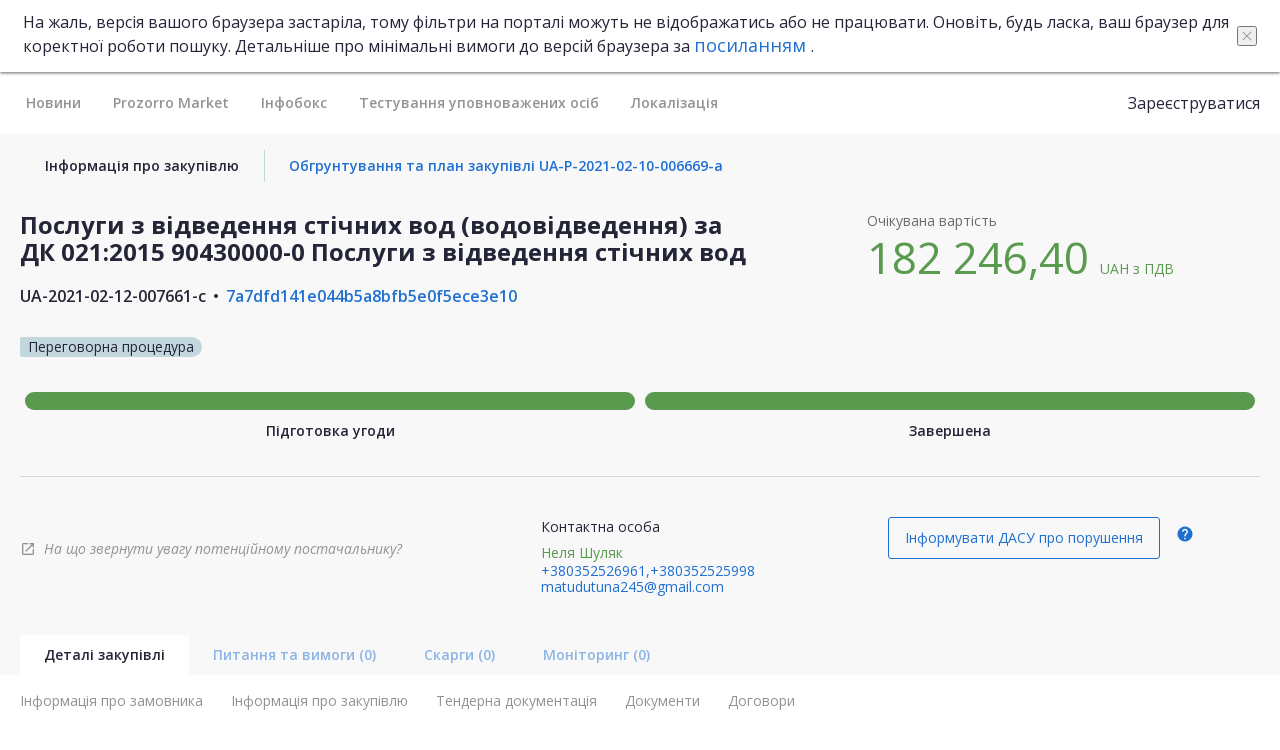

--- FILE ---
content_type: text/css
request_url: https://prozorro.gov.ua/static-front/main-C3WhOna8.css
body_size: 16869
content:
:root{--white: #fff;--black: #242638;--black-tansparent: rgb(36 38 56 / 70%);--gray: #f5f5f5;--gray-100: #d6dade;--gray-200: #939393;--gray-300: #f0f4f5;--gray-400: #f4f8f9;--gray-500: #454545;--gray-600: #f8f8f8;--gray-700: rgb(214 218 222 / 50%);--gray-800: #c2d8de;--gray-900: #6d6d6d;--gray-950: #c0c0c0;--blue: #014da8;--blue-100: #2070d1;--blue-200: #c2d8de;--blue-300: #006887;--blue-400: #6dc8eb;--green: #599a4f;--green-100: #bfffb2;--green-200: #e2f7dc;--green-300: #40e81e;--green-400: #89db33;--red: #d70c17;--red-100: #e55166;--red-200: #e85d57;--red-300: #ff3800;--red-400: #FF0000;--orange: #ef9400;--orange-100: #e56101;--orange-200: #ff831a;--size-xxl: 44px;--size-xxls: 40px;--size-xxlss: 32px;--size-xl: 24px;--size-xls: 20px;--size-l: 18px;--size-m: 16px;--size-s: 14px;--size-xs: 12px;--line-height-s: 20px;--line-height-m: 24px;--line-height-l: 28px;--tooltip-width: 415px;--tender-list-title-width: 387px;--tender-list-title-box-width: 340px;--row-horzontal-padding: 10px}/*! normalize.css v8.0.1 | MIT License | github.com/necolas/normalize.css */*{box-sizing:border-box}html{line-height:1.15;-webkit-text-size-adjust:100%}body{margin:0}main{display:block}h1{font-size:2em;margin:.67em 0}hr{box-sizing:content-box;height:0;overflow:visible}pre{font-family:monospace;font-size:1em}a{background-color:transparent}abbr[title]{border-bottom:none;text-decoration:underline}b,strong{font-weight:bolder}code,kbd,samp{font-family:monospace;font-size:1em}small{font-size:80%}sub,sup{font-size:75%;line-height:0;position:relative;vertical-align:baseline}sub{bottom:-.25em}sup{top:-.5em}img{border-style:none}button,input{overflow:visible}button,select{text-transform:none}button,[type=button],[type=reset],[type=submit]{-webkit-appearance:button}button::-moz-focus-inner,[type=button]::-moz-focus-inner,[type=reset]::-moz-focus-inner,[type=submit]::-moz-focus-inner{border-style:none;padding:0}button:-moz-focusring,[type=button]:-moz-focusring,[type=reset]:-moz-focusring,[type=submit]:-moz-focusring{outline:1px dotted ButtonText}fieldset{padding:.35em .75em .625em}legend{box-sizing:border-box;color:inherit;display:table;max-width:100%;padding:0;white-space:normal}progress{vertical-align:baseline}textarea{overflow:auto}[type=checkbox],[type=radio]{box-sizing:border-box;padding:0}[type=number]::-webkit-inner-spin-button,[type=number]::-webkit-outer-spin-button{height:auto}[type=search]{-webkit-appearance:textfield;outline-offset:-2px}[type=search]::-webkit-search-decoration{-webkit-appearance:none}::-webkit-file-upload-button{-webkit-appearance:button;font:inherit}details{display:block}summary{display:list-item}template{display:none}[hidden]{display:none}@font-face{font-family:Material Icons;font-style:normal;font-weight:400;src:url(https://fonts.gstatic.com/s/materialicons/v85/flUhRq6tzZclQEJ-Vdg-IuiaDsNcIhQ8tQ.woff2) format("woff2")}@font-face{font-family:Material Icons Outlined;font-style:normal;font-weight:400;src:url(https://fonts.gstatic.com/s/materialiconsoutlined/v56/gok-H7zzDkdnRel8-DQ6KAXJ69wP1tGnf4ZGhUcel5euIg.woff2) format("woff2")}.material-icons{font-family:Material Icons,sans-serif;font-weight:400;font-style:normal;font-size:var(--size-m);line-height:inherit;letter-spacing:normal;text-transform:none;display:inline-block;white-space:nowrap;word-wrap:normal;direction:ltr;font-feature-settings:"liga";text-decoration:none!important;-webkit-font-smoothing:antialiased}.material-icons.outlined{font-family:Material Icons Outlined,sans-serif}.material-icons:hover{text-decoration:none!important}.resize-observer[data-v-b329ee4c]{position:absolute;top:0;left:0;z-index:-1;width:100%;height:100%;border:none;background-color:transparent;pointer-events:none;display:block;overflow:hidden;opacity:0}.resize-observer[data-v-b329ee4c] object{display:block;position:absolute;top:0;left:0;height:100%;width:100%;overflow:hidden;pointer-events:none;z-index:-1}.v-popper__popper{z-index:10000;top:0;left:0;outline:none}.v-popper__popper.v-popper__popper--hidden{visibility:hidden;opacity:0;transition:opacity .15s,visibility .15s;pointer-events:none}.v-popper__popper.v-popper__popper--shown{visibility:visible;opacity:1;transition:opacity .15s}.v-popper__popper.v-popper__popper--skip-transition,.v-popper__popper.v-popper__popper--skip-transition>.v-popper__wrapper{transition:none!important}.v-popper__backdrop{position:absolute;top:0;left:0;width:100%;height:100%;display:none}.v-popper__inner{position:relative;box-sizing:border-box;overflow-y:auto}.v-popper__inner>div{position:relative;z-index:1;max-width:inherit;max-height:inherit}.v-popper__arrow-container{position:absolute;width:10px;height:10px}.v-popper__popper--arrow-overflow .v-popper__arrow-container,.v-popper__popper--no-positioning .v-popper__arrow-container{display:none}.v-popper__arrow-inner,.v-popper__arrow-outer{border-style:solid;position:absolute;top:0;left:0;width:0;height:0}.v-popper__arrow-inner{visibility:hidden;border-width:7px}.v-popper__arrow-outer{border-width:6px}.v-popper__popper[data-popper-placement^=top] .v-popper__arrow-inner,.v-popper__popper[data-popper-placement^=bottom] .v-popper__arrow-inner{left:-2px}.v-popper__popper[data-popper-placement^=top] .v-popper__arrow-outer,.v-popper__popper[data-popper-placement^=bottom] .v-popper__arrow-outer{left:-1px}.v-popper__popper[data-popper-placement^=top] .v-popper__arrow-inner,.v-popper__popper[data-popper-placement^=top] .v-popper__arrow-outer{border-bottom-width:0;border-left-color:transparent!important;border-right-color:transparent!important;border-bottom-color:transparent!important}.v-popper__popper[data-popper-placement^=top] .v-popper__arrow-inner{top:-2px}.v-popper__popper[data-popper-placement^=bottom] .v-popper__arrow-container{top:0}.v-popper__popper[data-popper-placement^=bottom] .v-popper__arrow-inner,.v-popper__popper[data-popper-placement^=bottom] .v-popper__arrow-outer{border-top-width:0;border-left-color:transparent!important;border-right-color:transparent!important;border-top-color:transparent!important}.v-popper__popper[data-popper-placement^=bottom] .v-popper__arrow-inner{top:-4px}.v-popper__popper[data-popper-placement^=bottom] .v-popper__arrow-outer{top:-6px}.v-popper__popper[data-popper-placement^=left] .v-popper__arrow-inner,.v-popper__popper[data-popper-placement^=right] .v-popper__arrow-inner{top:-2px}.v-popper__popper[data-popper-placement^=left] .v-popper__arrow-outer,.v-popper__popper[data-popper-placement^=right] .v-popper__arrow-outer{top:-1px}.v-popper__popper[data-popper-placement^=right] .v-popper__arrow-inner,.v-popper__popper[data-popper-placement^=right] .v-popper__arrow-outer{border-left-width:0;border-left-color:transparent!important;border-top-color:transparent!important;border-bottom-color:transparent!important}.v-popper__popper[data-popper-placement^=right] .v-popper__arrow-inner{left:-4px}.v-popper__popper[data-popper-placement^=right] .v-popper__arrow-outer{left:-6px}.v-popper__popper[data-popper-placement^=left] .v-popper__arrow-container{right:-10px}.v-popper__popper[data-popper-placement^=left] .v-popper__arrow-inner,.v-popper__popper[data-popper-placement^=left] .v-popper__arrow-outer{border-right-width:0;border-top-color:transparent!important;border-right-color:transparent!important;border-bottom-color:transparent!important}.v-popper__popper[data-popper-placement^=left] .v-popper__arrow-inner{left:-2px}.v-popper--theme-tooltip .v-popper__inner{background:#000c;color:#fff;border-radius:6px;padding:7px 12px 6px}.v-popper--theme-tooltip .v-popper__arrow-outer{border-color:#000c}.v-popper--theme-dropdown .v-popper__inner{background:#fff;color:#000;border-radius:6px;border:1px solid #ddd;box-shadow:0 6px 30px #0000001a}.v-popper--theme-dropdown .v-popper__arrow-inner{visibility:visible;border-color:#fff}.v-popper--theme-dropdown .v-popper__arrow-outer{border-color:#ddd}.v-popper__popper .v-popper__inner{margin-left:5%;max-width:90%;color:var(--black);font-size:12px;padding:1em;background-color:var(--white);border-radius:8px;box-shadow:0 0 4px 1px #677b9359;border:1px solid var(--blue-200)}.v-popper__popper .v-popper__arrow-container{display:none}@media only screen and (min-width:1024px){.v-popper__popper .v-popper__inner{margin-left:0;max-width:var(--tooltip-width)}}.dark-tooltip .v-popper__popper .v-popper__inner{color:var(--white);background-color:var(--black-tansparent);box-shadow:none;border-width:0;border-radius:3px}.tns-outer{padding:0 10px!important}.tns-outer [hidden]{display:none!important}.tns-outer [aria-controls],.tns-outer [data-action]{cursor:pointer}.tns-slider{transition:all 0s}.tns-slider>.tns-item{box-sizing:border-box}.tns-horizontal.tns-subpixel{white-space:nowrap}.tns-horizontal.tns-subpixel>.tns-item{display:inline-block;vertical-align:middle;white-space:normal}.tns-horizontal.tns-no-subpixel:after{content:"";display:table;clear:both}.tns-horizontal.tns-no-subpixel>.tns-item{float:left}.tns-horizontal.tns-carousel.tns-no-subpixel>.tns-item{margin-right:-100%}.tns-no-calc{position:relative;left:0}.tns-gallery{position:relative;left:0;min-height:1px}.tns-gallery>.tns-item{position:absolute;left:-100%;transition:transform 0s,opacity 0s}.tns-gallery>.tns-slide-active{position:relative;left:auto!important}.tns-gallery>.tns-moving{transition:all .25s}.tns-autowidth{display:inline-block}.tns-lazy-img{transition:opacity .6s;opacity:.6}.tns-lazy-img.tns-complete{opacity:1}.tns-ah{transition:height 0s}.tns-ovh{overflow:hidden}.tns-visually-hidden{position:absolute;left:-10000em}.tns-transparent{opacity:0;visibility:hidden}.tns-fadeIn{opacity:1;z-index:0}.tns-normal,.tns-fadeOut{opacity:0;z-index:-1}.tns-vpfix{white-space:nowrap}.tns-vpfix>div,.tns-vpfix>li{display:inline-block}.tns-t-subp2{margin:0 auto;width:310px;position:relative;height:10px;overflow:hidden}.tns-t-ct{width:calc(100% * 70 / 3);position:absolute;right:0}.tns-t-ct:after{content:"";display:table;clear:both}.tns-t-ct>div{width:calc(100% / 70);height:10px;float:left}.m-0{margin:0!important}.mt-0{margin-top:0!important}.mr-0{margin-right:0!important}.mb-0{margin-bottom:0!important}.ml-0{margin-left:0!important}.mv-0{margin-top:0!important;margin-bottom:0!important}.mh-0{margin-left:0!important;margin-right:0!important}.m-1{margin:.25rem!important}.mt-1{margin-top:.25rem!important}.mr-1{margin-right:.25rem!important}.mb-1{margin-bottom:.25rem!important}.ml-1{margin-left:.25rem!important}.mv-1{margin-top:.25rem!important;margin-bottom:.25rem!important}.mh-1{margin-left:.25rem!important;margin-right:.25rem!important}.m-2{margin:.5rem!important}.mt-2{margin-top:.5rem!important}.mr-2{margin-right:.5rem!important}.mb-2{margin-bottom:.5rem!important}.ml-2{margin-left:.5rem!important}.mv-2{margin-top:.5rem!important;margin-bottom:.5rem!important}.mh-2{margin-left:.5rem!important;margin-right:.5rem!important}.m-3{margin:.75rem!important}.mt-3{margin-top:.75rem!important}.mr-3{margin-right:.75rem!important}.mb-3{margin-bottom:.75rem!important}.ml-3{margin-left:.75rem!important}.mv-3{margin-top:.75rem!important;margin-bottom:.75rem!important}.mh-3{margin-left:.75rem!important;margin-right:.75rem!important}.m-4{margin:1rem!important}.mt-4{margin-top:1rem!important}.mr-4{margin-right:1rem!important}.mb-4{margin-bottom:1rem!important}.ml-4{margin-left:1rem!important}.mv-4{margin-top:1rem!important;margin-bottom:1rem!important}.mh-4{margin-left:1rem!important;margin-right:1rem!important}.m-5{margin:1.25rem!important}.mt-5{margin-top:1.25rem!important}.mr-5{margin-right:1.25rem!important}.mb-5{margin-bottom:1.25rem!important}.ml-5{margin-left:1.25rem!important}.mv-5{margin-top:1.25rem!important;margin-bottom:1.25rem!important}.mh-5{margin-left:1.25rem!important;margin-right:1.25rem!important}.m-6{margin:1.5rem!important}.mt-6{margin-top:1.5rem!important}.mr-6{margin-right:1.5rem!important}.mb-6{margin-bottom:1.5rem!important}.ml-6{margin-left:1.5rem!important}.mv-6{margin-top:1.5rem!important;margin-bottom:1.5rem!important}.mh-6{margin-left:1.5rem!important;margin-right:1.5rem!important}.m-7{margin:1.75rem!important}.mt-7{margin-top:1.75rem!important}.mr-7{margin-right:1.75rem!important}.mb-7{margin-bottom:1.75rem!important}.ml-7{margin-left:1.75rem!important}.mv-7{margin-top:1.75rem!important;margin-bottom:1.75rem!important}.mh-7{margin-left:1.75rem!important;margin-right:1.75rem!important}.m-8{margin:2rem!important}.mt-8{margin-top:2rem!important}.mr-8{margin-right:2rem!important}.mb-8{margin-bottom:2rem!important}.ml-8{margin-left:2rem!important}.mv-8{margin-top:2rem!important;margin-bottom:2rem!important}.mh-8{margin-left:2rem!important;margin-right:2rem!important}.m-9{margin:2.25rem!important}.mt-9{margin-top:2.25rem!important}.mr-9{margin-right:2.25rem!important}.mb-9{margin-bottom:2.25rem!important}.ml-9{margin-left:2.25rem!important}.mv-9{margin-top:2.25rem!important;margin-bottom:2.25rem!important}.mh-9{margin-left:2.25rem!important;margin-right:2.25rem!important}.m-10{margin:2.5rem!important}.mt-10{margin-top:2.5rem!important}.mr-10{margin-right:2.5rem!important}.mb-10{margin-bottom:2.5rem!important}.ml-10{margin-left:2.5rem!important}.mv-10{margin-top:2.5rem!important;margin-bottom:2.5rem!important}.mh-10{margin-left:2.5rem!important;margin-right:2.5rem!important}.m-11{margin:2.75rem!important}.mt-11{margin-top:2.75rem!important}.mr-11{margin-right:2.75rem!important}.mb-11{margin-bottom:2.75rem!important}.ml-11{margin-left:2.75rem!important}.mv-11{margin-top:2.75rem!important;margin-bottom:2.75rem!important}.mh-11{margin-left:2.75rem!important;margin-right:2.75rem!important}.m-12{margin:3rem!important}.mt-12{margin-top:3rem!important}.mr-12{margin-right:3rem!important}.mb-12{margin-bottom:3rem!important}.ml-12{margin-left:3rem!important}.mv-12{margin-top:3rem!important;margin-bottom:3rem!important}.mh-12{margin-left:3rem!important;margin-right:3rem!important}.p-0{padding:0!important}.pt-0{padding-top:0!important}.pr-0{padding-right:0!important}.pb-0{padding-bottom:0!important}.pl-0{padding-left:0!important}.pv-0{padding-top:0!important;padding-bottom:0!important}.ph-0{padding-left:0!important;padding-right:0!important}.p-1{padding:.25rem!important}.pt-1{padding-top:.25rem!important}.pr-1{padding-right:.25rem!important}.pb-1{padding-bottom:.25rem!important}.pl-1{padding-left:.25rem!important}.pv-1{padding-top:.25rem!important;padding-bottom:.25rem!important}.ph-1{padding-left:.25rem!important;padding-right:.25rem!important}.p-2{padding:.5rem!important}.pt-2{padding-top:.5rem!important}.pr-2{padding-right:.5rem!important}.pb-2{padding-bottom:.5rem!important}.pl-2{padding-left:.5rem!important}.pv-2{padding-top:.5rem!important;padding-bottom:.5rem!important}.ph-2{padding-left:.5rem!important;padding-right:.5rem!important}.p-3{padding:.75rem!important}.pt-3{padding-top:.75rem!important}.pr-3{padding-right:.75rem!important}.pb-3{padding-bottom:.75rem!important}.pl-3{padding-left:.75rem!important}.pv-3{padding-top:.75rem!important;padding-bottom:.75rem!important}.ph-3{padding-left:.75rem!important;padding-right:.75rem!important}.p-4{padding:1rem!important}.pt-4{padding-top:1rem!important}.pr-4{padding-right:1rem!important}.pb-4{padding-bottom:1rem!important}.pl-4{padding-left:1rem!important}.pv-4{padding-top:1rem!important;padding-bottom:1rem!important}.ph-4{padding-left:1rem!important;padding-right:1rem!important}.p-5{padding:1.25rem!important}.pt-5{padding-top:1.25rem!important}.pr-5{padding-right:1.25rem!important}.pb-5{padding-bottom:1.25rem!important}.pl-5{padding-left:1.25rem!important}.pv-5{padding-top:1.25rem!important;padding-bottom:1.25rem!important}.ph-5{padding-left:1.25rem!important;padding-right:1.25rem!important}.p-6{padding:1.5rem!important}.pt-6{padding-top:1.5rem!important}.pr-6{padding-right:1.5rem!important}.pb-6{padding-bottom:1.5rem!important}.pl-6{padding-left:1.5rem!important}.pv-6{padding-top:1.5rem!important;padding-bottom:1.5rem!important}.ph-6{padding-left:1.5rem!important;padding-right:1.5rem!important}.p-7{padding:1.75rem!important}.pt-7{padding-top:1.75rem!important}.pr-7{padding-right:1.75rem!important}.pb-7{padding-bottom:1.75rem!important}.pl-7{padding-left:1.75rem!important}.pv-7{padding-top:1.75rem!important;padding-bottom:1.75rem!important}.ph-7{padding-left:1.75rem!important;padding-right:1.75rem!important}.p-8{padding:2rem!important}.pt-8{padding-top:2rem!important}.pr-8{padding-right:2rem!important}.pb-8{padding-bottom:2rem!important}.pl-8{padding-left:2rem!important}.pv-8{padding-top:2rem!important;padding-bottom:2rem!important}.ph-8{padding-left:2rem!important;padding-right:2rem!important}.p-9{padding:2.25rem!important}.pt-9{padding-top:2.25rem!important}.pr-9{padding-right:2.25rem!important}.pb-9{padding-bottom:2.25rem!important}.pl-9{padding-left:2.25rem!important}.pv-9{padding-top:2.25rem!important;padding-bottom:2.25rem!important}.ph-9{padding-left:2.25rem!important;padding-right:2.25rem!important}.p-10{padding:2.5rem!important}.pt-10{padding-top:2.5rem!important}.pr-10{padding-right:2.5rem!important}.pb-10{padding-bottom:2.5rem!important}.pl-10{padding-left:2.5rem!important}.pv-10{padding-top:2.5rem!important;padding-bottom:2.5rem!important}.ph-10{padding-left:2.5rem!important;padding-right:2.5rem!important}.p-11{padding:2.75rem!important}.pt-11{padding-top:2.75rem!important}.pr-11{padding-right:2.75rem!important}.pb-11{padding-bottom:2.75rem!important}.pl-11{padding-left:2.75rem!important}.pv-11{padding-top:2.75rem!important;padding-bottom:2.75rem!important}.ph-11{padding-left:2.75rem!important;padding-right:2.75rem!important}.p-12{padding:3rem!important}.pt-12{padding-top:3rem!important}.pr-12{padding-right:3rem!important}.pb-12{padding-bottom:3rem!important}.pl-12{padding-left:3rem!important}.pv-12{padding-top:3rem!important;padding-bottom:3rem!important}.ph-12{padding-left:3rem!important;padding-right:3rem!important}.text-color--black{color:var(--black)!important}.text-color--white{color:var(--white)!important}.text-color--black-tansparent{color:var(--black-tansparent)!important}.text-color--gray{color:var(--gray)!important}.text-color--gray-100{color:var(--gray-100)!important}.text-color--gray-200{color:var(--gray-200)!important}.text-color--gray-300{color:var(--gray-300)!important}.text-color--gray-400{color:var(--gray-400)!important}.text-color--gray-500{color:var(--gray-500)!important}.text-color--gray-600{color:var(--gray-600)!important}.text-color--gray-700{color:var(--gray-700)!important}.text-color--gray-800{color:var(--gray-800)!important}.text-color--gray-900{color:var(--gray-900)!important}.text-color--blue{color:var(--blue)!important}.text-color--blue-100{color:var(--blue-100)!important}.text-color--blue-200{color:var(--blue-200)!important}.text-color--blue-300{color:var(--blue-300)!important}.text-color--blue-400{color:var(--blue-400)!important}.text-color--green{color:var(--green)!important}.text-color--green-100{color:var(--green-100)!important}.text-color--green-200{color:var(--green-200)!important}.text-color--green-300{color:var(--green-300)!important}.text-color--green-400{color:var(--green-400)!important}.text-color--red{color:var(--red)!important}.text-color--red-100{color:var(--red-100)!important}.text-color--red-200{color:var(--red-200)!important}.text-color--red-300{color:var(--red-300)!important}.text-color--red-400{color:var(--red-400)!important}.text-color--orange{color:var(--orange)!important}.text-color--orange-100{color:var(--orange-100)!important}.text-color--orange-200{color:var(--orange-200)!important}.bg--black{background-color:var(--black)!important}.bg--white{background-color:var(--white)!important}.bg--black-tansparent{background-color:var(--black-tansparent)!important}.bg--gray{background-color:var(--gray)!important}.bg--gray-100{background-color:var(--gray-100)!important}.bg--gray-200{background-color:var(--gray-200)!important}.bg--gray-300{background-color:var(--gray-300)!important}.bg--gray-400{background-color:var(--gray-400)!important}.bg--gray-500{background-color:var(--gray-500)!important}.bg--gray-600{background-color:var(--gray-600)!important}.bg--gray-700{background-color:var(--gray-700)!important}.bg--gray-800{background-color:var(--gray-800)!important}.bg--gray-900{background-color:var(--gray-900)!important}.bg--blue{background-color:var(--blue)!important}.bg--blue-100{background-color:var(--blue-100)!important}.bg--blue-200{background-color:var(--blue-200)!important}.bg--blue-300{background-color:var(--blue-300)!important}.bg--blue-400{background-color:var(--blue-400)!important}.bg--green{background-color:var(--green)!important}.bg--green-100{background-color:var(--green-100)!important}.bg--green-200{background-color:var(--green-200)!important}.bg--green-300{background-color:var(--green-300)!important}.bg--green-400{background-color:var(--green-400)!important}.bg--red{background-color:var(--red)!important}.bg--red-100{background-color:var(--red-100)!important}.bg--red-200{background-color:var(--red-200)!important}.bg--red-300{background-color:var(--red-300)!important}.bg--red-400{background-color:var(--red-400)!important}.bg--orange{background-color:var(--orange)!important}.bg--orange-100{background-color:var(--orange-100)!important}.bg--orange-200{background-color:var(--orange-200)!important}.row{width:100%;max-width:1320px;padding:0 var(--row-horzontal-padding);margin:0 auto}@media(min-width:1024px){.row{--row-horzontal-padding: 20px}}.text{font-size:var(--size-s);line-height:var(--line-height-s);word-wrap:break-word;white-space:pre-line;overflow-wrap:break-word;hyphens:auto;color:var(--black)}.text--capitalized{font-weight:600;text-transform:uppercase}.text--hint{font-style:italic;color:var(--gray-200)}.text--link{color:var(--blue-100);text-decoration:none;cursor:pointer}.text--link:hover{color:var(--blue);text-decoration:underline}.text--line-through{text-decoration:line-through}.title{margin:0;hyphens:auto;font-weight:400;word-break:break-word;white-space:pre-line}@media(max-width:1023.98px){.title{line-height:130%}}.title--extra-large{font-size:var(--size-xxl)}.title--large{font-size:var(--size-xl)}.title--medium{font-size:var(--size-l)}.title--small{font-weight:600;font-size:var(--size-m)}@media(max-width:1023.98px){.title--small{font-size:var(--size-s)}}.title--extra-small{font-weight:700;font-size:var(--size-s)}.title--extra-small-light{font-weight:600;font-size:var(--size-s)}.d-flex{display:flex}.d-flex--center{align-items:center}.d-flex--start{align-items:flex-start}.d-flex--between{justify-content:space-between}.d-flex--end{justify-content:flex-end}.d-flex--justify-center{justify-content:center}.d-flex--justify-start{justify-content:start}.d-flex--wrap{flex-wrap:wrap}.d-flex--colum{flex-direction:column}.d-inline-flex{display:inline-flex}.d-inline-block{display:inline-block}.d-inline{display:inline}.d-block{display:block}.d-none{display:none!important}.font-size--xs{font-size:var(--size-xs)!important}.font-size--s{font-size:var(--size-s)!important}.font-size--m{font-size:var(--size-m)!important}.font-size--l{font-size:var(--size-l)!important}.font-size--xl{font-size:var(--size-xl)!important}.font-size--xxl{font-size:var(--size-xxl)!important}@media(max-width:1023.98px){.visibility__hidden--mobile{display:none!important}}@media(min-width:1024px){.visibility__hidden--desktop{display:none!important}}.list--style-none{padding:0;margin:0;list-style:none}.content-center{text-align:center!important}.align-center{align-items:center}.align-start{align-items:flex-start}.justify-between{justify-content:space-between}.justify-end{justify-content:flex-end}.block-fixed{position:absolute;top:0;left:0;width:100%;height:100%;display:flex;align-items:center;justify-content:center}.visually-hidden{position:absolute;clip:rect(0 0 0 0);width:1px;height:1px;margin:-1px}.col{flex:1 0 0}.col-1{flex:0 0 auto;width:8.3333333333%}.col-2{flex:0 0 auto;width:16.6666666667%}.col-3{flex:0 0 auto;width:25%}.col-4{flex:0 0 auto;width:33.3333333333%}.col-5{flex:0 0 auto;width:41.6666666667%}.col-6{flex:0 0 auto;width:50%}.col-7{flex:0 0 auto;width:58.3333333333%}.col-8{flex:0 0 auto;width:66.6666666667%}.col-9{flex:0 0 auto;width:75%}.col-10{flex:0 0 auto;width:83.3333333333%}.col-11{flex:0 0 auto;width:91.6666666667%}.col-12{flex:0 0 auto;width:100%}@media(min-width:576px){.sm\:col-1{flex:0 0 auto;width:8.3333333333%}}@media(min-width:576px){.sm\:col-2{flex:0 0 auto;width:16.6666666667%}}@media(min-width:576px){.sm\:col-3{flex:0 0 auto;width:25%}}@media(min-width:576px){.sm\:col-4{flex:0 0 auto;width:33.3333333333%}}@media(min-width:576px){.sm\:col-5{flex:0 0 auto;width:41.6666666667%}}@media(min-width:576px){.sm\:col-6{flex:0 0 auto;width:50%}}@media(min-width:576px){.sm\:col-7{flex:0 0 auto;width:58.3333333333%}}@media(min-width:576px){.sm\:col-8{flex:0 0 auto;width:66.6666666667%}}@media(min-width:576px){.sm\:col-9{flex:0 0 auto;width:75%}}@media(min-width:576px){.sm\:col-10{flex:0 0 auto;width:83.3333333333%}}@media(min-width:576px){.sm\:col-11{flex:0 0 auto;width:91.6666666667%}}@media(min-width:576px){.sm\:col-12{flex:0 0 auto;width:100%}}@media(min-width:768px){.md\:col-1{flex:0 0 auto;width:8.3333333333%}}@media(min-width:768px){.md\:col-2{flex:0 0 auto;width:16.6666666667%}}@media(min-width:768px){.md\:col-3{flex:0 0 auto;width:25%}}@media(min-width:768px){.md\:col-4{flex:0 0 auto;width:33.3333333333%}}@media(min-width:768px){.md\:col-5{flex:0 0 auto;width:41.6666666667%}}@media(min-width:768px){.md\:col-6{flex:0 0 auto;width:50%}}@media(min-width:768px){.md\:col-7{flex:0 0 auto;width:58.3333333333%}}@media(min-width:768px){.md\:col-8{flex:0 0 auto;width:66.6666666667%}}@media(min-width:768px){.md\:col-9{flex:0 0 auto;width:75%}}@media(min-width:768px){.md\:col-10{flex:0 0 auto;width:83.3333333333%}}@media(min-width:768px){.md\:col-11{flex:0 0 auto;width:91.6666666667%}}@media(min-width:768px){.md\:col-12{flex:0 0 auto;width:100%}}@media(min-width:1024px){.lg\:col-1{flex:0 0 auto;width:8.3333333333%}}@media(min-width:1024px){.lg\:col-2{flex:0 0 auto;width:16.6666666667%}}@media(min-width:1024px){.lg\:col-3{flex:0 0 auto;width:25%}}@media(min-width:1024px){.lg\:col-4{flex:0 0 auto;width:33.3333333333%}}@media(min-width:1024px){.lg\:col-5{flex:0 0 auto;width:41.6666666667%}}@media(min-width:1024px){.lg\:col-6{flex:0 0 auto;width:50%}}@media(min-width:1024px){.lg\:col-7{flex:0 0 auto;width:58.3333333333%}}@media(min-width:1024px){.lg\:col-8{flex:0 0 auto;width:66.6666666667%}}@media(min-width:1024px){.lg\:col-9{flex:0 0 auto;width:75%}}@media(min-width:1024px){.lg\:col-10{flex:0 0 auto;width:83.3333333333%}}@media(min-width:1024px){.lg\:col-11{flex:0 0 auto;width:91.6666666667%}}@media(min-width:1024px){.lg\:col-12{flex:0 0 auto;width:100%}}@media(min-width:1200px){.xl\:col-1{flex:0 0 auto;width:8.3333333333%}}@media(min-width:1200px){.xl\:col-2{flex:0 0 auto;width:16.6666666667%}}@media(min-width:1200px){.xl\:col-3{flex:0 0 auto;width:25%}}@media(min-width:1200px){.xl\:col-4{flex:0 0 auto;width:33.3333333333%}}@media(min-width:1200px){.xl\:col-5{flex:0 0 auto;width:41.6666666667%}}@media(min-width:1200px){.xl\:col-6{flex:0 0 auto;width:50%}}@media(min-width:1200px){.xl\:col-7{flex:0 0 auto;width:58.3333333333%}}@media(min-width:1200px){.xl\:col-8{flex:0 0 auto;width:66.6666666667%}}@media(min-width:1200px){.xl\:col-9{flex:0 0 auto;width:75%}}@media(min-width:1200px){.xl\:col-10{flex:0 0 auto;width:83.3333333333%}}@media(min-width:1200px){.xl\:col-11{flex:0 0 auto;width:91.6666666667%}}@media(min-width:1200px){.xl\:col-12{flex:0 0 auto;width:100%}}@media(min-width:1400px){.xxl\:col-1{flex:0 0 auto;width:8.3333333333%}}@media(min-width:1400px){.xxl\:col-2{flex:0 0 auto;width:16.6666666667%}}@media(min-width:1400px){.xxl\:col-3{flex:0 0 auto;width:25%}}@media(min-width:1400px){.xxl\:col-4{flex:0 0 auto;width:33.3333333333%}}@media(min-width:1400px){.xxl\:col-5{flex:0 0 auto;width:41.6666666667%}}@media(min-width:1400px){.xxl\:col-6{flex:0 0 auto;width:50%}}@media(min-width:1400px){.xxl\:col-7{flex:0 0 auto;width:58.3333333333%}}@media(min-width:1400px){.xxl\:col-8{flex:0 0 auto;width:66.6666666667%}}@media(min-width:1400px){.xxl\:col-9{flex:0 0 auto;width:75%}}@media(min-width:1400px){.xxl\:col-10{flex:0 0 auto;width:83.3333333333%}}@media(min-width:1400px){.xxl\:col-11{flex:0 0 auto;width:91.6666666667%}}@media(min-width:1400px){.xxl\:col-12{flex:0 0 auto;width:100%}}.white-space-wrap{white-space:pre-wrap}.text--style-italic{font-style:italic}.text--style-normal{font-style:normal}.text--capitalize{text-transform:capitalize}.text--no-wrap{text-wrap:nowrap}.text__weight--500{font-weight:500}.text__weight--600{font-weight:600}.text__weight--700{font-weight:700}.text__weight--800{font-weight:800}.animation__blick{animation:blink 2s infinite;animation-iteration-count:1}.animation__blick *{animation:blink-short 1s infinite;animation-iteration-count:1}@keyframes blink{0%,to{border-radius:3px;background-color:#e2f7dc33;box-shadow:0 0 5px #e2f7dc,0 0 10px #e2f7dc}50%{background-color:#e2f7dc;box-shadow:0 0 20px #e2f7dc,0 0 40px #e2f7dc,0 0 60px #e2f7dc}}@keyframes blink-short{0%,to{background-color:#e2f7dc33}50%{background-color:#e2f7dc}}.btn{font-size:var(--size-s);padding:12px 16px;border-radius:3px;background-color:transparent;border:none;text-decoration:none;display:inline-flex;outline:none;cursor:pointer;color:var(--black)}.btn:disabled{opacity:.6;cursor:auto}.btn--main{background-color:var(--blue-100);color:var(--white)}.btn--main:not(:disabled):hover{background-color:var(--blue)}.btn--main:not(:disabled):active{background-color:var(--blue-100);border-color:var(--blue-100);color:var(--white)}.btn--main-outline{color:var(--blue-100);border:1px solid var(--blue-100)}.btn--main-outline:not(:disabled):hover{color:var(--white);border-color:var(--blue);background-color:var(--blue)}.btn--main-outline:not(:disabled):active{background-color:var(--blue-100);border-color:var(--blue-100);color:var(--white)}.btn--danger{background-color:var(--red-100);color:var(--white)}.btn--danger:not(:disabled):hover{background-color:var(--red)}.btn--danger-outline{border:1px solid var(--red-100);color:var(--red-100)}.btn--danger-outline:not(:disabled):hover{color:var(--white);background-color:var(--red);border-color:var(--red)}.btn--danger-outline:not(:disabled):active{background-color:var(--red-100);border-color:var(--red-100);color:var(--white)}.btn--orange{background-color:var(--orange);color:var(--white)}.btn--orange:not(:disabled):hover{background-color:var(--orange-100)}.btn--orange-outline{border:1px solid var(--orange);color:var(--orange)}.btn--orange-outline:not(:disabled):hover{border-color:var(--orange-100);color:var(--orange-100)}.btn--link{color:var(--black);background-color:transparent;border-radius:0}.btn--link:not(:disabled):hover{color:var(--blue)}.btn--transparent{padding:5px 0;color:var(--blue-100)}.btn--transparent:not(:disabled,.active):hover{color:var(--blue)}.btn--arrow:after{content:"";transform:translateY(-2px) rotate(45deg);width:11px;height:11px;border-bottom:1px solid var(--gray-200);border-right:1px solid var(--gray-200);transition:transform .3s ease}.btn--arrow.active:after{transform:translateY(2px) rotate(225deg)}.btn svg{fill:currentcolor}.image{width:100%;height:auto;display:inline-block}.image.small{width:2em}.tag{font-size:var(--size-s);color:var(--white);display:inline-flex;flex-direction:row;align-items:center;padding:2px 8px;border-radius:3px 1em 1em 3px;user-select:none}.tag--night-blue{color:var(--black);background:var(--blue-200)}.tag--night-blue-border{color:var(--black);border:1px solid var(--blue-200)}.tag--gray{color:var(--black);background-color:var(--gray)}.tag--gray-100{color:var(--black);background-color:var(--gray-100)}.tag--blue{background-color:var(--blue-100)}.tag--red{background-color:var(--red-200)}.tag--red-error{background-color:var(--red-300)}.tag--green{background-color:var(--green)}.status{display:inline-flex;align-items:center;padding:2px 8px;border-radius:3px;font-size:var(--size-s);line-height:var(--line-height-s);color:var(--white);height:100%}.status--orange{background-color:var(--orange)}.status--brick{background-color:var(--orange-200)}.status--salad{background-color:var(--green-400)}.status--red{background-color:var(--red-300)}.status--green{background-color:var(--green)}.link{--link-line-height: var(--line-height-s);cursor:pointer;text-decoration:none;color:var(--gray-200);font-size:var(--size-s);line-height:var(--link-line-height);word-wrap:break-word;overflow-wrap:break-word;hyphens:auto}@media(min-width:1024px){.link{--link-line-height: var(--size-m)}}.link--disabled{color:var(--gray-950)!important;pointer-events:none}.link--blue{color:var(--blue-100)!important}.link:hover{color:var(--blue);text-decoration:underline}.link--icon{color:var(--blue-100);font-size:var(--size-l)}.link--icon:hover{text-decoration:none}.link--icon-bordered{border-radius:3px;background-color:var(--gray-300)}.link .material-icons{display:inline-flex;vertical-align:top}.link--black{color:var(--black)}.header{--header-margin-top: 24px;margin-top:var(--header-margin-top);padding:10px 0;background-color:var(--white)}@media(max-width:1023.98px){.header{--header-margin-top: 4px}}.header__logo{--logo-max-width: 160px;max-width:var(--logo-max-width);display:block;width:100%}@media(max-width:1023.98px){.header__logo{--logo-max-width: 112px;margin-top:auto}}.header__row{width:100%;display:flex;align-items:center;flex-wrap:wrap}.header__row:last-child{display:none}@media(min-width:1024px){.header__row{flex-wrap:nowrap}.header__row+.header__row{margin-top:15px}.header__row:last-child{display:flex}}.header__tel{color:var(--black);font-size:var(--size-m);font-weight:600;text-decoration:none}.header__tel:hover{text-decoration:underline}.header__tel__wrapper{--tel-wrapper-display: none;display:var(--tel-wrapper-display)}.header__tel__label{font-size:var(--size-xs);color:var(--gray-200)}.header__tel-mobile{--tel-mobile-display: inline-block;margin-left:1.2em;margin-right:1.6em;background-image:url("data:image/svg+xml,%3Csvg xmlns='http://www.w3.org/2000/svg' width='24' height='24' viewBox='0 0 24 24' fill='none'%3E%3Cpath d='M4.82667 10.3867C6.74667 14.16 9.84 17.24 13.6133 19.1733L16.5467 16.24C16.9067 15.88 17.44 15.76 17.9067 15.92C19.4 16.4133 21.0133 16.68 22.6667 16.68C23.4 16.68 24 17.28 24 18.0133V22.6667C24 23.4 23.4 24 22.6667 24C10.1467 24 0 13.8533 0 1.33333C0 0.6 0.6 0 1.33333 0H6C6.73333 0 7.33333 0.6 7.33333 1.33333C7.33333 3 7.6 4.6 8.09333 6.09333C8.24 6.56 8.13333 7.08 7.76 7.45333L4.82667 10.3867Z' fill='%23C2D8DE'/%3E%3C/svg%3E");display:var(--tel-mobile-display);width:22px;height:22px;background-position:center;background-size:contain;background-repeat:no-repeat}@media(min-width:1024px){.header__tel__wrapper{--tel-wrapper-display: block;margin-left:40px}.header__tel-mobile{--tel-mobile-display: none}}.header__social--desktop{margin-left:auto}.header__social--mobile{display:flex;align-items:center;margin-top:20px;margin-left:auto;margin-right:auto}@media(min-width:1024px){.header__social--desktop{display:flex;align-items:center;margin-left:auto}.header__social--mobile{display:none}}.header__burger{--burger-display: flex;--burger-width: 32px;display:var(--burger-display);width:var(--burger-width);height:var(--burger-width);padding:0;border:0;background-color:transparent;align-items:center;justify-content:center;outline:0}.header__burger-line{display:block;width:var(--burger-width);height:3px;background-color:var(--blue-200);content:"";position:relative;transition:all .3s}.header__burger-line:before,.header__burger-line:after{width:100%;height:100%;content:"";background-color:var(--blue-200);position:absolute;left:0}.header__burger-line:before{top:-8px}.header__burger-line:after{top:8px}@media(min-width:1024px){.header__burger{--burger-display: none}}.header__sign-in{--sign-in-width: 100%;--sign-in-padding: 12px;width:var(--sign-in-width);padding:var(--sign-in-padding);color:var(--black);text-decoration:none;text-align:center}.header__sign-in:hover{text-decoration:underline}@media(min-width:1024px){.header__sign-in{--sign-in-width: auto;--sign-in-padding: 12px 0;margin-left:auto}}.header__switcher{display:none}.header__switcher:checked~.header__row .header__burger-line{background-color:transparent}.header__switcher:checked~.header__row .header__burger-line:before{top:0;transform:rotate(45deg)}.header__switcher:checked~.header__row .header__burger-line:after{top:0;transform:rotate(-45deg)}.header__switcher:checked~.header__row:last-child{display:flex}.header__nav{--nav-width: 100%;--nav-display: block;width:var(--nav-width);display:var(--nav-display)}@media(min-width:1024px){.header__nav{--nav-width: auto;--nav-display: flex;flex-wrap:wrap}}.header__link{--link-display: block;--link-padding: 12px;--link-hover-decoration: underline;display:var(--link-display);padding:var(--link-padding);text-align:center}.header__link:hover{color:var(--blue-100);text-decoration:var(--link-hover-decoration)}@media(min-width:1024px){.header__link{--link-display: inline-block;--link-padding: 6px;--link-hover-decoration: none;margin-right:20px;color:var(--gray-200)}}.header__lang{--lang-margin-right: 0;margin-right:var(--lang-margin-right)}@media(min-width:1024px){.header__lang{--lang-margin-right: 40px}}.footer{--footer-margin-top: 0;background-color:var(--white);padding:30px 0 40px;margin-top:var(--footer-margin-top)}.footer__col-title{margin:0;font-size:var(--size-xls);font-weight:700;line-height:var(--line-height-m);color:var(--black)}.footer__col{margin-top:40px;width:100%}.footer__list{list-style:none;padding:0;margin:0}.footer__col-title+.footer__list{margin-top:30px}.footer__list-item{font-size:var(--size-s);line-height:var(--line-height-m);color:var(--black)}.footer__list-item+.footer__list-item{margin-top:12px}.footer__link{color:var(--black);text-decoration:none}.footer__link_c_accent{color:var(--blue-100)}.footer__link:hover{color:var(--blue-100);text-decoration:underline}.footer__social{margin-top:32px}@media(min-width:768px){.footer{--footer-margin-top: 30px}.footer__cols{width:100%;display:flex;flex-wrap:wrap;justify-content:space-between}.footer__col{max-width:calc(50% - 12px)}}@media(min-width:1024px){.footer{--footer-margin-top: 40px;padding:60px 0 80px}.footer__col{margin-top:0;max-width:calc(25% - 16px)}}.social__list{list-style:none;padding:0;margin:0;display:flex;width:auto}.social__item+.social__item{margin-left:20px}.social__link{display:block;width:20px;height:16px;background-repeat:no-repeat;background-position:50%;position:relative;transition:transform .2s}.social__link_fb{background-image:url("data:image/svg+xml,%3Csvg xmlns='http://www.w3.org/2000/svg' width='20' height='16' viewBox='0 0 20 16' fill='none'%3E%3Cpath xmlns='http://www.w3.org/2000/svg' d='M6.472 3.048C5.352 3.048 5.208 3.72 5.208 4.384V5.424H7.888L7.592 8.8H5.192V16H1.864V8.8H0V5.504H1.936V3.048C1.936 1.04 3.048 0 5.28 0H8V3.048H6.472Z' fill='%23939393'/%3E%3C/svg%3E")}.social__link_fb.blue{background-image:url("data:image/svg+xml,%3Csvg xmlns='http://www.w3.org/2000/svg' width='8' height='16' viewBox='0 0 8 16' fill='none'%3E%3Cpath d='M6.472 3.048C5.352 3.048 5.208 3.72 5.208 4.384V5.424H7.888L7.592 8.8H5.192V16H1.864V8.8H0V5.504H1.936V3.048C1.936 1.04 3.048 0 5.28 0H8V3.048H6.472Z' fill='%232070D1'/%3E%3C/svg%3E")}.social__link_yt{background-image:url("data:image/svg+xml,%3Csvg xmlns='http://www.w3.org/2000/svg' width='20' height='16' viewBox='0 0 20 16' fill='none'%3E%3Cpath xmlns='http://www.w3.org/2000/svg' d='M19.81 3.79842C19.7135 3.04217 19.4348 2.32384 19 1.71064C18.4631 1.17081 17.7454 0.871168 17 0.875526C14.21 0.666748 10 0.666748 10 0.666748C10 0.666748 5.8 0.666748 3 0.875526C2.25475 0.872271 1.53751 1.17176 1 1.71064C0.568736 2.32489 0.293514 3.04314 0.2 3.79842C0.2 3.79842 0 5.3747 0 6.99273V9.01787C0.0164823 10.0646 0.0832328 11.1098 0.2 12.1495C0.293937 12.9047 0.569118 13.6229 1 14.2373C1.60796 14.7984 2.38857 15.1133 3.2 15.1246C4.66 15.2708 9.1 15.323 9.88 15.3334H10.28C11.28 15.3334 14.63 15.3334 17 15.1142C17.7509 15.1063 18.4689 14.7915 19 14.2373C19.4313 13.6231 19.7065 12.9048 19.8 12.1495C19.9234 11.0371 19.9902 9.91853 20 8.79866V7.22238C19.996 6.07832 19.9326 4.93532 19.81 3.79842ZM7.94 10.7194V4.84231L13.35 7.78608L7.94 10.7194Z' fill='%23939393'/%3E%3C/svg%3E")}.social__link_yt.blue{background-image:url("data:image/svg+xml,%3Csvg xmlns='http://www.w3.org/2000/svg' width='20' height='16' viewBox='0 0 20 16' fill='none'%3E%3Cpath d='M19.81 3.79818C19.7135 3.04193 19.4348 2.32359 19 1.71039C18.4631 1.17057 17.7454 0.870924 17 0.875282C14.21 0.666504 10 0.666504 10 0.666504C10 0.666504 5.8 0.666504 3 0.875282C2.25475 0.872027 1.53751 1.17151 1 1.71039C0.568736 2.32464 0.293514 3.0429 0.2 3.79818C0.2 3.79818 0 5.37445 0 6.99248V9.01763C0.0164823 10.0644 0.0832328 11.1096 0.2 12.1493C0.293937 12.9045 0.569118 13.6226 1 14.2371C1.60796 14.7982 2.38857 15.113 3.2 15.1244C4.66 15.2705 9.1 15.3227 9.88 15.3332H10.28C11.28 15.3332 14.63 15.3332 17 15.114C17.7509 15.106 18.4689 14.7912 19 14.2371C19.4313 13.6228 19.7065 12.9046 19.8 12.1493C19.9234 11.0368 19.9902 9.91828 20 8.79841V7.22214C19.996 6.07807 19.9326 4.93507 19.81 3.79818ZM7.94 10.7192V4.84207L13.35 7.78584L7.94 10.7192Z' fill='%232070D1'/%3E%3C/svg%3E")}.social__link_tg{background-image:url("data:image/svg+xml,%3Csvg xmlns='http://www.w3.org/2000/svg' width='20' height='16' viewBox='0 0 20 16' fill='none'%3E%3Cpath xmlns='http://www.w3.org/2000/svg' d='M16.785 0.105204L0.840489 6.62189C-0.247661 7.08512 -0.241365 7.7285 0.640845 8.0154L4.73445 9.36887L14.2058 3.03519C14.6537 2.74638 15.0629 2.90175 14.7265 3.21819L7.05283 10.5584H7.05103L7.05283 10.5594L6.77045 15.0315C7.18413 15.0315 7.36669 14.8304 7.59871 14.5931L9.58705 12.5438L13.7229 15.7817C14.4855 16.2268 15.0332 15.998 15.2229 15.0334L17.9379 1.47202C18.2158 0.291068 17.5126 -0.243649 16.785 0.105204Z' fill='%23939393'/%3E%3C/svg%3E")}.social__link_tg.blue{background-image:url("data:image/svg+xml,%3Csvg xmlns='http://www.w3.org/2000/svg' width='18' height='16' viewBox='0 0 18 16' fill='none'%3E%3Cpath d='M16.785 0.105204L0.840489 6.62189C-0.247661 7.08512 -0.241365 7.7285 0.640845 8.0154L4.73445 9.36887L14.2058 3.03519C14.6537 2.74638 15.0629 2.90175 14.7265 3.21819L7.05283 10.5584H7.05103L7.05283 10.5594L6.77045 15.0315C7.18413 15.0315 7.36669 14.8304 7.59871 14.5931L9.58705 12.5438L13.7229 15.7817C14.4855 16.2268 15.0332 15.998 15.2229 15.0334L17.9379 1.47202C18.2158 0.291068 17.5126 -0.243649 16.785 0.105204Z' fill='%232070D1'/%3E%3C/svg%3E")}.social__link_tw.blue{background-image:url("data:image/svg+xml,%3Csvg xmlns='http://www.w3.org/2000/svg' width='16' height='13' viewBox='0 0 16 13' fill='none'%3E%3Cpath d='M16 1.52754C15.405 1.7866 14.771 1.95831 14.11 2.04169C14.79 1.63871 15.309 1.00546 15.553 0.242184C14.919 0.61737 14.219 0.882382 13.473 1.03027C12.871 0.394045 12.013 0 11.077 0C9.261 0 7.799 1.46303 7.799 3.25658C7.799 3.51464 7.821 3.76278 7.875 3.99901C5.148 3.867 2.735 2.56973 1.114 0.593548C0.831 1.08089 0.665 1.63871 0.665 2.23921C0.665 3.36675 1.25 4.36625 2.122 4.94491C1.595 4.93499 1.078 4.78313 0.64 4.54392C0.64 4.55385 0.64 4.56675 0.64 4.57965C0.64 6.16179 1.777 7.47593 3.268 7.77866C3.001 7.85112 2.71 7.88586 2.408 7.88586C2.198 7.88586 1.986 7.87395 1.787 7.83027C2.212 9.1196 3.418 10.0675 4.852 10.0983C3.736 10.9648 2.319 11.4868 0.785 11.4868C0.516 11.4868 0.258 11.4749 0 11.4422C1.453 12.3722 3.175 12.9032 5.032 12.9032C11.068 12.9032 14.368 7.94045 14.368 3.63871C14.368 3.49479 14.363 3.35583 14.356 3.21787C15.007 2.75931 15.554 2.1866 16 1.52754Z' fill='%232070D1'/%3E%3C/svg%3E")}.social__link_in.blue{background-image:url("data:image/svg+xml,%3Csvg xmlns='http://www.w3.org/2000/svg' width='16' height='16' viewBox='0 0 16 16' fill='none'%3E%3Cpath d='M3.63213 15.3333V4.98796H0.202355V15.3333H3.63213ZM1.91768 3.57463C3.11371 3.57463 3.85817 2.78022 3.85817 1.78748C3.83589 0.772354 3.11375 0 1.94038 0C0.767193 0 0 0.77237 0 1.78748C0 2.78027 0.744282 3.57463 1.89529 3.57463H1.91758H1.91768ZM5.53049 15.3333H8.96027V9.55597C8.96027 9.24677 8.98255 8.9379 9.07312 8.71687C9.32106 8.0991 9.8854 7.45928 10.8328 7.45928C12.0739 7.45928 12.5704 8.40798 12.5704 9.79871V15.3333H16V9.40132C16 6.22363 14.3079 4.74508 12.0513 4.74508C10.2011 4.74508 9.38876 5.78195 8.93745 6.48816H8.96034V4.98774H5.53057C5.57558 5.9585 5.53057 15.3331 5.53057 15.3331L5.53049 15.3333Z' fill='%232070D1'/%3E%3C/svg%3E")}.social__link:hover{transform:scale(1.2)}.accordion{--accordion-horizontal-padding: var(--row-horzontal-padding);--accordion-horizontal-margin: calc(var(--accordion-horizontal-padding) * -1);--accordion-label-item-margin-top: 15px;--accordion-label-item-margin-right: 0;border-top:1px solid var(--gray-100);border-bottom:1px solid var(--gray-100);margin:0 var(--accordion-horizontal-margin)}@media(min-width:1024px){.accordion{--accordion-horizontal-padding: 0;--accordion-horizontal-margin: 0;--accordion-label-item-margin-top: 0;--accordion-label-item-margin-right: 30px}}.accordion+.accordion{border-top-width:0}.accordion__transition{transition-timing-function:ease;transition-property:height;height:0;overflow:hidden}.accordion__content{width:100%;margin-top:5px;padding-left:var(--accordion-horizontal-padding);padding-right:var(--accordion-horizontal-padding)}.accordion__columns{display:flex;justify-content:space-between}.accordion__column{--column-order: 5;margin-top:var(--accordion-label-item-margin-top);flex-basis:50%;order:var(--column-order)}.accordion__column--start{justify-items:flex-start}@media(min-width:1024px){.accordion__column{--column-order: initial}}.accordion__inner{display:flex;justify-content:flex-start;align-items:center}.accordion__trigger{--trigger-arrow-size: 12px;--trigger-arrow-margin-top: 2px;--trigger-text-align: left;--trigger-padding-bottom: 16px;width:100%;background:none;border:none;outline:none;appearance:none;display:flex;justify-content:space-between;align-items:flex-start;padding:16px 10px var(--trigger-padding-bottom) var(--accordion-horizontal-padding);color:var(--black);text-align:var(--trigger-text-align)}.accordion__trigger.active:after{--trigger-arrow-margin-top: 4px;transform:translateY(2px) rotate(225deg)}.accordion__trigger:not(.active):hover{background-color:#014da81a}.accordion__trigger.extendable{cursor:pointer}.accordion__trigger.extendable:after{content:""}.accordion__trigger:after{transform:translateY(-2px) rotate(45deg);width:var(--trigger-arrow-size);height:var(--trigger-arrow-size);margin-top:var(--trigger-arrow-margin-top);border-bottom:1px solid var(--gray-200);border-right:1px solid var(--gray-200);transition:transform .3s ease}@media(min-width:1024px){.accordion__trigger{--trigger-arrow-size: 11px;--trigger-arrow-margin-top: 0;--trigger-text-align: center;--trigger-padding-bottom: 16px}}.accordion__trigger-wrapper{--trigger-wrapper-flex-direction: column;--trigger-wrapper-justify-content: flex-start;display:flex;flex-direction:var(--trigger-wrapper-flex-direction);justify-content:var(--trigger-wrapper-justify-content);align-items:flex-start;width:calc(100% - 15px)}.accordion__trigger-wrapper.table{display:table}@media(min-width:1024px){.accordion__trigger-wrapper{--trigger-wrapper-flex-direction: row;--trigger-wrapper-justify-content: space-between}}.accordion__trigger-label{--trigger-order: 0;display:flex;align-items:center;flex-grow:1;font-size:var(--size-s);font-weight:600;text-align:left;margin-top:0;order:var(--trigger-order);flex-wrap:wrap}.accordion__trigger-label.table{display:table-cell;padding:0 4px 0 8px}.accordion__trigger-label.align-start{align-items:flex-start}.accordion__trigger-label.text--extra-bold{font-weight:700}@media(min-width:1024px){.accordion__trigger-label{--trigger-order: initial}}.accordion__label{display:flex;align-items:center;flex-grow:1;font-size:var(--size-s);font-weight:600;text-align:left}.accordion__tags{--tags-justify-content: flex-start;--tags-order: 1;display:flex;order:var(--tags-order);margin-right:var(--accordion-label-item-margin-right);margin-top:var(--accordion-label-item-margin-top);min-width:160px;justify-content:var(--tags-justify-content)}@media(min-width:1024px){.accordion__tags{--tags-justify-content: flex-end;--tags-order: initial}}.accordion__proposal{--proposal-order: 2;margin-right:var(--accordion-label-item-margin-right);margin-top:var(--accordion-label-item-margin-top);order:var(--proposal-order)}@media(min-width:1024px){.accordion__proposal{--proposal-order: initial}}.accordion__title{font-size:var(--size-l);font-weight:600}.accordion__section{font-size:var(--size-s)}.accordion__section:not(:last-child){margin-bottom:25px}.accordion__section .tag:not(:last-child){margin-right:30px}.accordion__section span,.accordion__section .link{display:block}.accordion__section span:not(:last-child),.accordion__section .link:not(:last-child){margin-bottom:8px}.accordion__section b{font-weight:600}.accordion__section .datetime{display:inline-flex;font-weight:600}.accordion__list-heading{margin-top:0;margin-bottom:15px;font-weight:600;font-size:var(--size-s)}.accordion__history-list:not(:last-child){margin-bottom:25px}.accordion__description{font-size:var(--size-s);color:var(--gray-200)}.accordion__footer{margin-top:25px}.accordion__item-content{--item-content-margin-top: 5px;--item-content-padding: 20px 10px;padding:var(--item-content-padding);margin-top:var(--item-content-margin-top);margin-left:var(--accordion-horizontal-margin);margin-right:var(--accordion-horizontal-margin);background-color:var(--gray)}@media(min-width:1024px){.accordion__item-content{--item-content-margin-top: 10px;--item-content-padding: 25px 20px}}.accordion__loader{height:24px;border-radius:8px;background:linear-gradient(-45deg,#d6dade 40%,#fafafa,#d6dade 60%);background-attachment:fixed;background-size:300%;animation-name:shimmer;animation-duration:2s;animation-timing-function:linear;animation-delay:0;animation-iteration-count:infinite;animation-direction:normal;animation-fill-mode:none;animation-play-state:running}.accordion__loader--w-187{width:187px}.accordion__loader--w-242{width:242px}.accordion__loader--w-169{width:169px}.accordion__loader--w-364{width:364px}.accordion__loader--w-481{width:481px}.accordion__loader--w-436{width:436px}.accordion--no-bottom-border{--accordion-horizontal-margin: 0;border-bottom-width:0}.accordion--no-top-border{--accordion-horizontal-margin: 0;border-top-width:0}.accordion--clear .accordion__trigger-label{font-weight:400}.accordion--proposal .accordion__trigger-label{display:flex;align-items:center;justify-content:flex-start;flex-grow:0;width:740px}.accordion--proposal .accordion__trigger-wrapper{justify-content:flex-start}.accordion--blue{--accordion-horizontal-margin: 0;border-width:0;margin-top:24px;margin-bottom:24px}.accordion--blue .accordion__trigger{padding:0;width:auto;margin-bottom:.5em;align-items:center}.accordion--blue .accordion__trigger-label{color:var(--blue-100);margin-bottom:0}.accordion--blue .accordion__trigger-wrapper{width:auto}.accordion--blue .accordion__trigger:after{width:7px;height:7px;margin-left:.5em;border-bottom:1px solid var(--blue-100);border-right:1px solid var(--blue-100)}@keyframes shimmer{0%{background-position-x:100%}to{background-position-x:0}}.section{--vertical-section-padding: 30px;--horizontal-section-padding: 0;padding:var(--vertical-section-padding) var(--horizontal-section-padding)}@media(min-width:1024px){.section{--vertical-section-padding: 40px}.section_pt-32{padding-top:32px}.section_pt-80{padding-top:80px}}.section__heading+.section__content{margin-top:30px}.section__title{font-size:var(--size-xl);text-align:left;margin:0}.section__subtitle{font-size:var(--size-xls);text-align:left;margin:0}.section__content{transition:all .3s}.section--background{background-color:var(--gray-600)}.section_adaptive{--vertical-section-padding: 20px}@media(min-width:1024px){.section_adaptive{--vertical-section-padding: 30px}}@media(max-width:1023.98px){.section_unrow{--horizontal-section-padding: var(--row-horzontal-padding);--horizontal-section-marin: calc(var(--horizontal-section-padding) * -1);margin-left:var(--horizontal-section-marin);margin-right:var(--horizontal-section-marin)}}.filter-popup{background-color:#fff;border:1px solid var(--blue-200);box-shadow:0 1px 8px #677b9359;border-radius:3px;position:absolute;top:calc(100% + 4px);left:0;z-index:1;max-height:330px;width:100%;overflow:auto;display:flex;flex-wrap:wrap;justify-content:space-between}.filter-popup__content{padding:16px;width:100%}.filter-popup__label{display:inline-flex;align-items:center;width:100%}.filter-popup__label-text{min-width:30px;display:inline-block;font-size:14px}.filter-popup__mobile-mt-2{margin-top:.75em}.filter-popup__content-title{width:100%;font-size:14px;line-height:24px;margin:0}.filter-popup__date-block{display:flex;align-items:center;justify-content:space-between;font-size:14px;line-height:20px}.filter-popup__hint{padding:16px 16px 12px;width:100%;font-size:var(--size-xs);color:var(--black);position:relative}.filter-popup__hint:after{position:absolute;content:"";display:block;height:1px;left:16px;right:16px;bottom:0;background-color:var(--gray-100)}.filter-popup__input-sticky-wrapper{position:sticky;top:0;width:100%;border-bottom:1px solid var(--blue-200);background-color:var(--white);padding:16px}.filter-popup__input-container{display:flex;align-items:center;width:100%;border:1px solid var(--blue-200);border-radius:3px}.filter-popup__input-container:focus-within{border-color:var(--blue-100)}.filter-popup__input{width:100%;font-size:16px;line-height:1.5;padding:8px;border:1px solid var(--blue-200);border-radius:3px;color:var(--black);outline:none;appearance:none}.filter-popup__input--border-less{border:none}.filter-popup__input:focus{border-color:var(--blue-100)}.filter-popup__input::placeholder{color:var(--gray-200)}.filter-popup__input_w_104{width:104px}.filter-popup__preview{width:100%;padding:16px 0}.filter-popup__preview-title{margin:0;font-size:14px;padding:8px 16px;font-weight:400;color:var(--gray-200)}.filter-popup__preview-list{list-style:none;padding:0;margin:0}.filter-popup__preview-list_simple{margin-top:0;margin-bottom:0;border-top:none}.filter-popup__preview-list_border-bottom{border-bottom:1px solid var(--blue-200)}.filter-popup__preview-item{width:100%;hyphens:auto;cursor:pointer;font-size:14px;line-height:20px;padding:8px 16px;color:var(--black);display:inline-block;word-break:break-word}.filter-popup__preview-item:not(.disabled):hover{background-color:var(--gray-300)}.filter-popup__preview-item.disabled{color:var(--gray-100);cursor:default}.filter-popup__btns-wrap{margin-top:16px;width:100%}.filter-popup__submit-btn{padding:10px 20px;text-align:center;background-color:var(--blue-100);color:#fff;border-radius:3px;border:none;outline:none;cursor:pointer;font-size:14px;width:100%;max-width:180px}.filter-popup__submit-btn:hover{background-color:var(--blue)}.filter-popup__submit-btn:disabled{opacity:.5;cursor:default;background-color:var(--blue-100)!important}@media(min-width:1024px){.filter-popup{width:288px}.filter-popup__btns-wrap,.filter-popup__mobile-mt-2{margin-top:0}.filter-popup__input_w_154{width:154px}.filter-popup__input_w_170{width:170px}.filter-popup__label{width:190px;display:inline-flex;margin-bottom:16px}.filter-popup__label-text{min-width:auto}.filter-popup_wide{width:425px;left:-200px}}.filter-btn{display:block;padding:8px 12px;text-align:center;width:100%;border:1px solid var(--blue-200);outline:none;background-color:transparent;border-radius:20px;font-size:14px;line-height:20px;color:var(--black);font-family:inherit;transition:.1s;cursor:pointer}.filter-btn:hover,.filter-btn.active{background-color:var(--gray-300)}.search-result-card__label{font-size:var(--size-s);line-height:20px;color:var(--gray-200);margin:8px 0}.search-result-card__description{font-size:var(--size-m);line-height:20px;color:var(--black);margin:8px 0;position:relative;word-break:break-word}.search-result-card__popup--link{display:none}.search-result-card__list{list-style:disc;padding-left:1.25em}.search-result-card__text{font-size:14px;line-height:20px;margin:8px 0;color:var(--black)}.search-result-card__col{width:100%}.search-result-card__col+.search-result-card__col{margin-top:16px}.search-result-card__info-list{list-style:none;margin:24px 0 0;padding:0}.search-result-card__info-item{display:inline-block;margin-right:8px}.search-result-card__info-link{font-size:14px;line-height:20px;color:var(--gray-200)}.search-result-card__info-link:visited{color:var(--gray-200)}.search-result-card__info-link:active,.search-result-card__info-link:hover{color:var(--blue-100);text-decoration:underline}.search-result-card__btn{border-width:0;background-color:transparent;font-size:18px;line-height:28px;color:var(--blue-100);border-radius:3px;cursor:pointer}.search-result-card__btn:hover{color:var(--blue);background-color:var(--gray-300)}@media(min-width:1024px){.search-result-card{padding:16px 24px}.search-result-card__title{font-size:18px;line-height:28px}.search-result-card__row{display:flex}.search-result-card__col+.search-result-card__col{margin-top:0;margin-left:40px}.search-result-card__col_first{max-width:65%}.search-result-card__col_second{max-width:30%;display:flex;flex-direction:column}.search-result-card__block+.search-result-card__block{margin-top:auto}.search-result-card__label+.search-result-card__description{margin-top:20px}.search-result-card__popup{background-color:var(--white);box-shadow:0 1px 8px #677b9359;border:1px solid var(--blue-200);border-radius:3px;width:17em;max-height:10em;overflow-y:auto;padding:.75em;display:inline-block;opacity:0;visibility:hidden;position:absolute;left:-5px;top:99%;z-index:99}.search-result-card__popup--wrapper{display:inline-block;padding-bottom:.5em}.search-result-card__popup--wrapper:hover .search-result-card__popup{opacity:1;visibility:visible}.search-result-card__popup--wrapper:hover .search-result-card__popup--link{border-bottom-color:transparent}.search-result-card__popup--link{display:inline-block;border-bottom:1px solid var(--black);border-bottom-style:dotted;cursor:pointer}}.notification__wrapper{display:none;position:fixed;left:0;width:100%;background-color:var(--white);z-index:9999;box-shadow:0 1px 3px #0009;padding:10px 0;transition:.5s all}.notification__wrapper.top{top:-1000%}.browser-not-support__page-link{color:var(--blue-100);font-size:16px;line-height:24px;text-decoration:none;margin:8px 0;overflow-wrap:break-word;word-wrap:break-word;hyphens:auto}.browser-not-support__page-link:active,.browser-not-support__page-link:visited{color:var(--blue-100)}.browser-not-support__page-link:hover{color:var(--blue-100);text-decoration:underline}.browser-not-support__close-btn{width:20px;height:20px;display:block;content:"";position:relative}.browser-not-support__close-btn:before,.browser-not-support__close-btn:after{display:block;content:"";width:12px;height:1px;background-color:var(--gray-200);top:50%;left:50%;position:absolute}.browser-not-support__close-btn:before{transform:translate(-50%,-50%) rotate(-45deg)}.browser-not-support__close-btn:after{transform:translate(-50%,-50%) rotate(45deg)}@media(min-width:1024px){.browser-not-support__page-link{font-size:18px;line-height:28px}}.line-delimiter{width:100%;height:1px;background-color:var(--gray-100)}.status-bar{--progress-color: var(--blue-100);text-align:center;padding:5px;width:100%}.status-bar.success{--progress-color: var(--green)}.status-bar.error{--progress-color: var(--red-300)}@media(max-width:767.98px){.status-bar-group{overflow-x:scroll}}.status-bar-group__list{display:flex;align-items:flex-start;justify-content:space-between}@media(max-width:767.98px){.status-bar-group__list{min-width:720px}}.status-bar__wrapper{width:100%;display:flex;align-items:flex-start;justify-content:space-between}.status-bar__line{display:inline-block;width:100%;background-color:var(--gray-100);height:18px;border-radius:1em;position:relative}.status-bar__progress{position:absolute;top:0;left:0;width:0;height:100%;border-radius:1em;transition:width .3s ease;background-color:var(--progress-color)}.status-bar .active{font-weight:700;color:var(--progress-color)}.header-card-tabs{--header-card-tabs-margin-top: 0;--header-card-tabs-padding-bottom: 0;--header-card-tabs-button-padding: 12px 25px;display:flex;align-items:center;margin-top:var(--header-card-tabs-margin-top);padding-bottom:var(--header-card-tabs-padding-bottom)}.header-card-tabs__item{position:relative}.header-card-tabs__item+.header-card-tabs__item:before{content:"";position:absolute;top:50%;left:0;transform:translateY(-50%);width:1px;height:32px;background-color:var(--blue-200)}.header-card-tabs__button{position:relative;display:flex;align-items:center;padding:var(--header-card-tabs-button-padding);font-weight:600;white-space:nowrap;font-size:var(--size-s)}.header-card-tabs__button.active{color:var(--black)}.header-card-tabs__button.disabled{color:var(--gray-200)}@media(max-width:1023.98px){.header-card-tabs{--header-card-tabs-margin-top: -12px;--header-card-tabs-padding-bottom: 12px;display:block}.header-card-tabs__item{text-align:center}.header-card-tabs__item+.header-card-tabs__item:before{top:0;transform:translateY(0);width:100%;height:1px;background-color:var(--white)}.header-card-tabs__button{--header-card-tabs-button-padding: 14px 15px;display:inline-flex;margin:0 auto;white-space:initial}}.documents{--documents-padding: 24px 8px;--item-flex-direction: column;--link-width: auto;--date-color: var(--gray-900);--date-align: left;padding:var(--documents-padding)}@media(min-width:1024px){.documents{--documents-padding: 24px}}.documents__list{padding:0;margin:0;list-style:none}.documents__item{display:flex;align-items:start;flex-direction:var(--item-flex-direction)}@media(min-width:1024px){.documents__item{--item-flex-direction: row;align-items:center;justify-content:space-between}}.documents__link{word-break:break-word;hyphens:auto;width:var(--link-width);max-width:100%;line-height:var(--line-height-s)}@media(min-width:1024px){.documents__link{--link-width: 390px}}.documents__text{margin:0;hyphens:auto;cursor:pointer;word-break:break-word;line-height:var(--line-height-s)}.documents__text:hover{color:var(--gray-200)}.documents__text.line-through{color:var(--gray-200);text-decoration:line-through}.documents__date{min-width:25%;max-width:100%;text-align:var(--date-align);color:var(--date-color)}@media(min-width:1024px){.documents__date{--date-align: right;--date-color: var(--black)}}.documents__icon{font-size:20px}@media(min-width:1024px){.criteria-requirement__row{display:flex}}.criteria-requirement__label{min-width:160px}.criteria-requirement__list{list-style:none;margin:0;padding:0;display:inline-flex;flex-wrap:wrap}.criteria-requirement__item{padding:2px 7px;height:fit-content;border-radius:2px;display:inline-block;border:1px solid var(--gray-800)}.entity-header{display:flex;flex-wrap:wrap;margin-top:25px}.entity-header__tags{--tags-align-items: center;--tags-margin-top: 30px;display:flex;align-items:var(--tags-align-items);margin-top:var(--tags-margin-top)}.entity-header__status-bar{padding-bottom:30px;border-bottom:1px solid var(--gray-100)}.entity-header__status-tag{display:inline-block;margin-bottom:15px}.entity-header__column{margin-bottom:30px}.entity-header__column--big{width:59.7%;flex-basis:59.7%;margin-right:8.6%}.entity-header__column--small{width:31.7%;flex-basis:31.7%}.entity-header__column--30{width:30%;flex-basis:30%}.entity-header__column--42{width:42%;flex-basis:42%;padding-right:.5em}.entity-header__column--28{width:28%;flex-basis:28%;padding-right:.5em}.entity-header__column--full{width:100%;flex-basis:100%}.entity-header__id{--id-link-font-size: var(--size-m);display:flex;margin:20px 0;font-size:var(--id-link-font-size);align-items:center}.entity-header__id_nested{--id-link-font-size: var(--size-s)}.entity-header__link{font-size:var(--id-link-font-size)}.entity-header__link_nested{--id-link-font-size: var(--size-s)}@media(max-width:1023.98px){.entity-header__tags{--tags-align-items: flex-start;--tags-margin-top: 20px;justify-content:flex-start;flex-direction:column}.entity-header__status-bar{padding-bottom:0;border-bottom-width:0}.entity-header__column--bid,.entity-header__column--small,.entity-header__column--42,.entity-header__column--28,.entity-header__column--30,.entity-header__column--full{width:100%;flex-basis:100%;padding-right:0;margin-right:0}.entity-header__id{display:block}.entity-header__link{display:block;margin-top:10px}}.answer{--border-empty-color: white;--answer-width: 27px;--answer-height: 27px;--answer-margin-right: 6px;position:relative;display:flex}.answer--dark{--border-empty-color: var(--gray)}.answer:before{content:"";display:inline-block;width:var(--answer-width);height:var(--answer-height);border:2px solid var(--gray-900);border-right-color:var(--border-empty-color);border-top-color:var(--border-empty-color);border-radius:0 0 0 6px;margin-bottom:5px;margin-right:var(--answer-margin-right)}.answer_fitted:before{--answer-width: 18px;--answer-height: 34px;--answer-margin-right: 4px;min-width:var(--answer-width);margin-top:-10px;border-width:1px}@media(min-width:1024px){.answer_fitted:before{--answer-width: 30px;--answer-margin-right: 10px}}.entity-page__content{background-color:var(--white)}@media(max-width:1023.98px){.entity-page__content+.footer{margin-top:0}}body{box-sizing:border-box;padding:0;margin:0;color:var(--black);font-size:var(--size-m)}html{scroll-behavior:smooth}*{font-family:Open Sans,Arial,sans-serif;box-sizing:inherit}*:before,*:after{box-sizing:inherit}img{max-width:100%;max-height:100%}.for-new-year{position:relative!important;z-index:9!important}.for-new-year__hot{z-index:99!important}.snowflake[data-v-2f59e6a8]{color:var(--blue-400);font-size:1em;font-family:Arial,sans-serif;text-shadow:0 0 5px rgba(0,0,0,.2);position:fixed;top:-10%;z-index:2;user-select:none;cursor:default;animation-name:snowflakes-shake-2f59e6a8;animation-duration:3s;animation-timing-function:ease-in-out}.snowflake .inner[data-v-2f59e6a8]{animation-duration:10s;animation-name:snowflakes-fall-2f59e6a8;animation-timing-function:linear}.snowflake[data-v-2f59e6a8]:nth-of-type(0){left:1%;animation-delay:0s}.snowflake:nth-of-type(0) .inner[data-v-2f59e6a8]{animation-delay:0s}.snowflake[data-v-2f59e6a8]:first-of-type{left:10%;animation-delay:1s}.snowflake:first-of-type .inner[data-v-2f59e6a8],.snowflake:nth-of-type(8) .inner[data-v-2f59e6a8]{animation-delay:1s}.snowflake[data-v-2f59e6a8]:nth-of-type(2){left:20%;animation-delay:.5s}.snowflake:nth-of-type(2) .inner[data-v-2f59e6a8],.snowflake:nth-of-type(6) .inner[data-v-2f59e6a8]{animation-delay:6s}.snowflake[data-v-2f59e6a8]:nth-of-type(3){left:30%;animation-delay:2s}.snowflake:nth-of-type(11) .inner[data-v-2f59e6a8],.snowflake:nth-of-type(3) .inner[data-v-2f59e6a8]{animation-delay:4s}.snowflake[data-v-2f59e6a8]:nth-of-type(4){left:40%;animation-delay:2s}.snowflake:nth-of-type(10) .inner[data-v-2f59e6a8],.snowflake:nth-of-type(4) .inner[data-v-2f59e6a8]{animation-delay:2s}.snowflake[data-v-2f59e6a8]:nth-of-type(5){left:50%;animation-delay:3s}.snowflake:nth-of-type(5) .inner[data-v-2f59e6a8]{animation-delay:8s}.snowflake[data-v-2f59e6a8]:nth-of-type(6){left:60%;animation-delay:2s}.snowflake[data-v-2f59e6a8]:nth-of-type(7){left:70%;animation-delay:1s}.snowflake:nth-of-type(7) .inner[data-v-2f59e6a8]{animation-delay:2.5s}.snowflake[data-v-2f59e6a8]:nth-of-type(8){left:80%;animation-delay:0s}.snowflake[data-v-2f59e6a8]:nth-of-type(9){left:90%;animation-delay:1.5s}.snowflake:nth-of-type(9) .inner[data-v-2f59e6a8]{animation-delay:3s}.snowflake[data-v-2f59e6a8]:nth-of-type(10){left:25%;animation-delay:0s}.snowflake[data-v-2f59e6a8]:nth-of-type(11){left:65%;animation-delay:2.5s}.snowflake[data-v-2f59e6a8],.snowflake .inner[data-v-2f59e6a8]{animation-iteration-count:infinite;animation-play-state:running}@keyframes snowflakes-fall-2f59e6a8{0%{transform:translateY(0)}to{transform:translateY(110vh)}}@keyframes snowflakes-shake-2f59e6a8{0%,to{transform:translate(0)}50%{transform:translate(80px)}}


--- FILE ---
content_type: application/javascript
request_url: https://prozorro.gov.ua/static-front/index-BPBh1e8U.js
body_size: 3920
content:
import{S as C,aX as F,aY as S,u as A,aZ as z,a_ as N,r as O,a$ as T,q as k}from"./main-BlJaKdbA.js";class c{static localizeFilterButtonConfig(e,t){return{...e,placeholder:e.placeholder?t.t(e.placeholder):e.placeholder,hint:e.hint?t.t(e.hint):e.hint,name:t.t(e.name)}}static localizeHintContentModel(e,t){return{...e,title:e.title?t.t(e.title):e.title,text:e.text?t.t(e.text):e.text}}static localizeFilterModelConfig(e,t){return{...e,text:e.text?t.t(e.text):e.text}}static localizeFieldConfigModel(e,t){return{...e,label:t.t(e.label)}}static localizeCustomFieldConfigModel(e,t){return{...e,popupText:t.t(e.popupText),label:t.t(e.label),radioFields:(e.radioFields??[]).map(o=>c.localizeFieldConfigModel(o,t))}}static localizeSelectConfigModel(e,t){const o=c.localizeFieldConfigModel(e,t);return o.fields=o.fields.map(r=>c.localizeFieldConfigModel(r,t)),o}static localizeTableModel(e,t,o=c.localizeColumnNameMobileDefault){return e.map(r=>{const s={...r,name:t.t(r.name),mobileName:o(r,t)};return s?.infoContent&&(s.infoContent=s.infoContent.map(d=>({...d,text:t.t(d.text||C.EMPTY),title:t.t(d.title||C.EMPTY)}))),s})}static localizeColumnNameMobileDefault(e,t){return e.mobileName?t.t(e.mobileName):e.mobileName}static localizeColumnNameMobile(e,t){const o=t.t(e.name).toLowerCase();return o[0].toUpperCase(),`${o}:`}static localizeMarketplaceFilterModel(e,t){const o={...e,label:e.label?t.t(e.label):e.label};if(o.config){const r=c.instanceOfCustomFieldModel(o.config)?c.localizeCustomFieldConfigModel:c.localizeFieldConfigModel;o.config=r(o.config,t)}return o}static instanceOfCustomFieldModel(e){return"popupText"in e}}function P(n){return F()?(S(n),!0):!1}function y(n){return typeof n=="function"?n():A(n)}const E=typeof window<"u"&&typeof document<"u";typeof WorkerGlobalScope<"u"&&globalThis instanceof WorkerGlobalScope;const I=Object.prototype.toString,R=n=>I.call(n)==="[object Object]",b=()=>{},W=j();function j(){var n,e;return E&&((n=window?.navigator)==null?void 0:n.userAgent)&&(/iP(?:ad|hone|od)/.test(window.navigator.userAgent)||((e=window?.navigator)==null?void 0:e.maxTouchPoints)>2&&/iPad|Macintosh/.test(window?.navigator.userAgent))}const $={mounted:"mounted",unmounted:"unmounted"};function g(...n){if(n.length!==1)return z(...n);const e=n[0];return typeof e=="function"?N(T(()=>({get:e,set:b}))):O(e)}function f(n){var e;const t=y(n);return(e=t?.$el)!=null?e:t}const x=E?window:void 0;function M(...n){let e,t,o,r;if(typeof n[0]=="string"||Array.isArray(n[0])?([t,o,r]=n,e=x):[e,t,o,r]=n,!e)return b;Array.isArray(t)||(t=[t]),Array.isArray(o)||(o=[o]);const s=[],d=()=>{s.forEach(u=>u()),s.length=0},p=(u,m,l,a)=>(u.addEventListener(m,l,a),()=>u.removeEventListener(m,l,a)),w=k(()=>[f(e),y(r)],([u,m])=>{if(d(),!u)return;const l=R(m)?{...m}:m;s.push(...t.flatMap(a=>o.map(i=>p(u,a,i,l))))},{immediate:!0,flush:"post"}),h=()=>{w(),d()};return P(h),h}let v=!1;function G(n,e,t={}){const{window:o=x,ignore:r=[],capture:s=!0,detectIframe:d=!1}=t;if(!o)return b;W&&!v&&(v=!0,Array.from(o.document.body.children).forEach(l=>l.addEventListener("click",b)),o.document.documentElement.addEventListener("click",b));let p=!0;const w=l=>r.some(a=>{if(typeof a=="string")return Array.from(o.document.querySelectorAll(a)).some(i=>i===l.target||l.composedPath().includes(i));{const i=f(a);return i&&(l.target===i||l.composedPath().includes(i))}}),u=[M(o,"click",l=>{const a=f(n);if(!(!a||a===l.target||l.composedPath().includes(a))){if(l.detail===0&&(p=!w(l)),!p){p=!0;return}e(l)}},{passive:!0,capture:s}),M(o,"pointerdown",l=>{const a=f(n);p=!w(l)&&!!(a&&!l.composedPath().includes(a))},{passive:!0}),d&&M(o,"blur",l=>{setTimeout(()=>{var a;const i=f(n);((a=o.document.activeElement)==null?void 0:a.tagName)==="IFRAME"&&!i?.contains(o.document.activeElement)&&e(l)},0)})].filter(Boolean);return()=>u.forEach(l=>l())}export{c as L,E as a,y as b,g as c,$ as d,R as e,W as i,b as n,G as o,P as t};


--- FILE ---
content_type: application/javascript
request_url: https://prozorro.gov.ua/static-front/PlanBudgetBreakdownTable.vue_vue_type_script_setup_true_lang-DvdmSgGR.js
body_size: 3863
content:
import{A as h}from"./AppPrice-CGFHOTQV.js";import{_ as T}from"./AppTable.vue_vue_type_style_index_0_lang-C4eeNNCz.js";import{d as v,Q as C,p as j,c as f,w as r,k as P,b as o,F as c,e as A,t as l,f as d,l as B,u as I,j as _,S,o as a}from"./main-BlJaKdbA.js";import{_ as W}from"./LocalizedStaticDataValue.vue_vue_type_script_setup_true_lang-BmqoRLss.js";import{v as e}from"./v4-CtRu48qb.js";import{S as D}from"./StaticDataProxy-0IK-b2zF.js";const V=[{id:e(),key:"name",labelKey:"customer_information_list.name"},{id:e(),key:"identifier",labelKey:"customer_information_list.id_code"},{id:e(),key:"address",labelKey:"customer_information_list.location"},{id:e(),key:"identifier-uri",labelKey:"customer_information_list.site"},{id:e(),key:"kind",labelKey:"customer_information_list.category"},{id:e(),key:"contactPoint",labelKey:"customer_information_list.contact_person"}],q=[{id:e(),key:"budget-period",labelKey:"plan_information_info.year"},{id:e(),key:"datePublished",labelKey:"plan_information_info.publication_date"},{id:e(),key:"tender-procurementMethodType",labelKey:"plan_information_info.procurement_type"},{id:e(),key:"tender-tenderPeriod-startDate",labelKey:"plan_information_info.start_of_procurement"}],F=[{id:e(),key:"project",labelKey:"procurement_budget_info.ukraine_plan"},{id:e(),key:"notes",labelKey:"procurement_budget_info.notes"}],E=[{id:e(),name:"procurement_budget_table.budget_source",key:"title",colWidth:25},{id:e(),name:"procurement_budget_table.description",key:"description"},{id:e(),name:"procurement_budget_table.expenditure_classification_code",key:"classification",colWidth:25},{id:e(),name:"procurement_budget_table.administrative_classification",key:"address",colWidth:20},{id:e(),name:"procurement_budget_table.amount",key:"value",colWidth:13}],U=[{id:e(),key:"name",labelKey:"customer_information_list.name"},{id:e(),key:"classification-description",labelKey:"subject_of_procurement_info.classifier"},{id:e(),key:"additionalClassifications",labelKey:"subject_of_procurement_info.additional_classifiers"}],M=[{id:e(),name:"subject_of_procurement_table.name",key:"description"},{id:e(),name:"subject_of_procurement_table.classifier",key:"classification",colWidth:20},{id:e(),name:"subject_of_procurement_table.quantity",key:"quantity",colWidth:11},{id:e(),name:"subject_of_procurement_table.delivery_location",key:"deliveryAddress",colWidth:22},{id:e(),name:"subject_of_procurement_table.delivery_date",key:"deliveryDate",colWidth:22}],Q=[{id:e(),key:"date",labelKey:"cancellation_info.date"},{id:e(),key:"reason",labelKey:"cancellation_info.reason"}],O={key:0,class:"list--style-none"},Y=v({__name:"PlanBudgetBreakdownTable",props:{data:{}},setup(y){const p=C(),m=new D,b=j(()=>E.map(i=>({...i,name:p.t(i.name)}))),k=i=>Object.values(i||{}).some(n=>!!n),u=({addressDetails:i,countryName:n}={addressDetails:[]})=>{if(!i&&!n?.length)return[];const t=i.map(({id:s,description:g})=>{const K=m.getProperty(_.KATOTTG,s);return[m.getProperty(_.KATOTTG_CATEGORIES,K),g].filter(Boolean).join(S.SPACE)});return[n,...t].filter(Boolean)};return(i,n)=>(a(),f(T,{data:y.data,config:b.value},{title:r(({data:t})=>[t.title?(a(),f(W,{key:0,"static-key":I(_).BUDGET_SOURCE,value:t.title},null,8,["static-key","value"])):B("",!0)]),classification:r(({data:t})=>[k(t.classification)?(a(),o(c,{key:0},[d(l(t.classification.scheme?`${t.classification.scheme}: `:"")+" "+l(t.classification.id?`${t.classification.id} – `:"")+" "+l(t.classification.description),1)],64)):(a(),o(c,{key:1},[d("—")],64))]),address:r(({data:t})=>[u(t.address).length?(a(),o("ul",O,[(a(!0),o(c,null,A(u(t.address),s=>(a(),o("li",{key:s},l(s),1))),128))])):(a(),o(c,{key:1},[d("—")],64))]),value:r(({data:t})=>[P(h,{value:t.value,skin:"ordinary"},null,8,["value"])]),_:1},8,["data","config"]))}});export{Y as _,U as a,q as b,V as c,Q as d,F as p,M as s};


--- FILE ---
content_type: application/javascript
request_url: https://prozorro.gov.ua/static-front/AppHint.vue_vue_type_script_setup_true_lang-ynhbJCGH.js
body_size: 814
content:
import{d as i,b as d,n,k as p,f as o,u as r,b0 as c,w as t,J as l,ak as m,a as f,o as u}from"./main-BlJaKdbA.js";const C={class:"text"},k=i({__name:"AppHint",props:{wrapperClass:{},containerWrapperClass:{},placement:{}},setup(s){return(a,e)=>(u(),d("span",{class:n(s.containerWrapperClass)},[p(r(c),{class:n([s.wrapperClass,"d-inline-block visibility__hidden--mobile"]),placement:s.placement},{popper:t(()=>[l(a.$slots,"content")]),default:t(()=>[l(a.$slots,"default"),e[0]||(e[0]=o())]),_:3},8,["class","placement"]),e[2]||(e[2]=o()),p(r(m),{class:n([s.wrapperClass,"d-inline-block visibility__hidden--desktop"]),placement:s.placement},{popper:t(()=>[f("div",C,[l(a.$slots,"content")])]),default:t(()=>[l(a.$slots,"default"),e[1]||(e[1]=o())]),_:3},8,["class","placement"])],2))}});export{k as _};


--- FILE ---
content_type: application/javascript
request_url: https://prozorro.gov.ua/static-front/purchaseDetailsConfig-CbJ0wvOW.js
body_size: 7792
content:
import{i as r}from"./isNumber-BmPWLqIu.js";import{S as t,j as s}from"./main-BlJaKdbA.js";import{A as c}from"./AddressFormat-B533lbZ2.js";import{D as o}from"./DateFormatPreview-DgQatBl8.js";import{v as e}from"./v4-CtRu48qb.js";class b{constructor(i){this.staticDataAdapter=i}_params={};reset(){return this._params={},this}getResult(){return this._params}setId(i){return this._params.id=i,this}setDescription(i){return this._params.description=i||t.EMPTY,this}setActiveCriteria(i){return this._params.activeCriteria=i||[],this}setHistoricalCriteria(i){return this._params.historicalCriteria=i||[],this}setActiveLocalizationCriteria(i){return this._params.activeLocalizationCriteria=i||[],this}setHistoricalLocalizationCriteria(i){return this._params.historicalLocalizationCriteria=i||[],this}setQuantity(i,a){return this._params.quantity=this._getQuantity(i,a),this}setDeliveryDate(i){return this._params.deliveryDate=this._getDeliveryDate(i||{}),this}setDeliveryAddress(i){return this._params.deliveryAddress=c.format(i||{}),this}setClassifications(i,a){const n=[a||{id:""},i].flat().filter(Boolean);return this._params.classifications=n.map(({description:l})=>l).filter(l=>!!l),this}_getQuantity(i,a){const n=this.staticDataAdapter.getProperty(s.UNIT_CODE_RECOMMEND,a?.code||t.EMPTY);return`${r(i)?`${i} `:""}${a?.name||n||t.EMPTY}`}_getDeliveryDate({endDate:i,startDate:a}){return!i&&!a?null:{startDate:o.getDayLongMouthYear(a||t.EMPTY),endDate:o.getDayLongMouthYear(i||t.EMPTY)}}}const f=[{id:e(),key:"procuringEntity-name",labelKey:"customer_information_list.name"},{id:e(),key:"procuringEntity-identifier-id",labelKey:"customer_information_list.edrpou"},{id:e(),key:"procuringEntityAddress",labelKey:"customer_information_list.location"},{id:e(),key:"procuringEntity-identifier-uri",labelKey:"customer_information_list.site"},{id:e(),key:"kind",labelKey:"customer_information_list.category"},{id:e(),key:"procuringEntity-contactPoint",labelKey:"customer_information_list.contact_person"},{id:e(),key:"procuringEntity-additionalContactPoints",labelKey:"customer_information_list.additional_contact_person"}],k=[{id:e(),key:"noticePublicationDate",labelKey:"purchase_information_list.publication_date"},{id:e(),key:"enquiryPeriod-endDate",labelKey:"purchase_information_list.request_for_clarification"},{id:e(),key:"complaintPeriod-endDate",labelKey:"purchase_information_list.purchase_appeal"},{id:e(),key:"tenderPeriod-endDate",labelKey:"purchase_information_list.proposals_deadline"},{id:e(),key:"auctionPeriod-startDate",labelKey:"auction.start"},{id:e(),labelKey:"auction.finish",key:"auctionPeriod-endDate"},{id:e(),key:"value",labelKey:"purchase_information_list.expected_cost"},{id:e(),key:"minimalStep",labelKey:"purchase_information_list.size_min_price_reduction_step"},{id:e(),key:"minPriceStepPercentage",labelKey:"purchase_information_list.size_min_price_reduction_step_percentage"},{id:e(),key:"minStepIncreaseEfficiency",labelKey:"purchase_information_list.min_step_increase_efficiency"},{id:e(),key:"NBUdiscountRate",labelKey:"purchase_information_list.NBU_discount_rate"},{id:e(),key:"fundingKind",labelKey:"purchase_information_list.source_of_procurement_financing"},{id:e(),key:"yearlyPaymentsPercentageRange",labelKey:"purchase_information_list.fixed_percentage_payments"},{id:e(),key:"guarantee",labelKey:"purchase_information_list.guarantee"},{id:e(),key:"maxAwardsCount",labelKey:"purchase_information_list.max_awards_count"},{id:e(),key:"agreementDuration",labelKey:"purchase_information_list.agreement_duration"}],h=[{id:e(),key:"name",labelKey:"customer_information_list.name"},{id:e(),key:"id",labelKey:"customer_information_list.edrpou"}],K=[{id:e(),key:"minBidsNumber",labelKey:"minBidsNumber_label"},{id:e(),key:"hasPrequalification",labelKey:"hasPrequalification_label"},{id:e(),key:"hasAwardingOrder",labelKey:"hasAwardingOrder_label"},{id:e(),key:"hasAuction",labelKey:"hasAuction_label"},{id:e(),key:"hasValueRestriction",labelKey:"hasValueRestriction_label"},{id:e(),key:"valueCurrencyEquality",labelKey:"valueCurrencyEquality_label"},{id:e(),key:"hasTenderComplaints",labelKey:"hasTenderComplaints_label"},{id:e(),key:"hasPreSelectionAgreement",labelKey:"hasPreSelectionAgreement_label"},{id:e(),key:"hasAwardComplaints",labelKey:"hasAwardComplaints_label"},{id:e(),key:"hasCancellationComplaints",labelKey:"hasCancellationComplaints_label"},{id:e(),key:"restricted",labelKey:"restricted_label"},{id:e(),key:"hasValueEstimation",labelKey:"hasValueEstimation_label"},{id:e(),key:"qualificationComplainDuration",labelKey:"qualificationComplainDuration_label"},{id:e(),key:"tenderComplainRegulation",labelKey:"tenderComplainRegulation_label"},{id:e(),key:"cancellationComplainDuration",labelKey:"cancellationComplainDuration_label"},{id:e(),key:"clarificationUntilDuration",labelKey:"clarificationUntilDuration_label"},{id:e(),key:"qualificationDuration",labelKey:"qualificationDuration_label"},{id:e(),key:"hasQualificationComplaints",labelKey:"hasQualificationComplaints_label"},{id:e(),key:"awardComplainDuration",labelKey:"awardComplainDuration_label"}],g=[{id:e(),key:"title",labelKey:"justification_negotiation_procedure_list.clause_law"},{id:e(),key:"description",labelKey:"justification_negotiation_procedure_list.cause_description"}],C=[{id:e(),key:"type",name:"Подія"},{id:e(),key:"code",name:"Тип"},{id:e(),key:"title",name:"Підстава"},{id:e(),key:"duration_days",name:"Період, (днів)"},{id:e(),key:"duration_type",name:"Тип днів"},{id:e(),key:"percentage",name:"Розмір, (%)"}],D=[{id:e(),labelKey:"subject_purchase_information_list.type",key:"mainProcurementCategory"},{id:e(),labelKey:"subject_purchase_information_list.classifier",key:"generalClassifier-description"}],P=[{id:e(),key:"description",name:"item_table_header.name"},{id:e(),key:"classifications",name:"item_table_header.classifications"},{id:e(),key:"quantity",name:"item_table_header.quantity"},{id:e(),key:"deliveryAddress",name:"item_table_header.delivery_address",colWidth:20},{id:e(),key:"deliveryDate",name:"item_table_header.delivery_date",colWidth:14}],v=[{id:e(),labelKey:"proposal_disclosure_protocol_list.publication_date",key:"activeAwardDate"}],A=[{id:e(),key:"supplierName",labelKey:"bid_participant_information_list.name"},{id:e(),key:"supplierScheme",labelKey:"bid_participant_information_list.code"},{id:e(),key:"address",labelKey:"bid_participant_information_list.location"},{id:e(),key:"contactPoint",labelKey:"bid_participant_information_list.contact_person"},{id:e(),key:"url",labelKey:"bid_participant_information_list.site"},{id:e(),key:"scale",labelKey:"bid_participant_information_list.classification"},{id:e(),key:"subcontractingDetails",labelKey:"bid_participant_information_list.subcontractor"}],E=[{id:e(),key:"complaintStartDate",labelKey:"cancellation.publication_date"},{id:e(),key:"complaintEndDate",labelKey:"cancellation.appeal_period_end"},{id:e(),key:"date",labelKey:"cancellation.date"},{id:e(),key:"rejectDate",labelKey:"cancellation.date_reject"},{id:e(),key:"reasonType",labelKey:"cancellation.reason"},{id:e(),key:"reason",labelKey:"cancellation.comment"}],L=[{id:e(),key:"date",labelKey:"cancellation.date"}],T=[{id:e(),key:"reportingDatePublication",labelKey:"protocol_of_proposals.publication_date"}],q=[{id:e(),key:"legalName",labelKey:"procurement_contol.name"},{id:e(),key:"id",labelKey:"procurement_contol.id"}],w=[{id:e(),key:"tenderStatus",name:"Назва",colWidth:40},{id:e(),key:"date",name:"Дати"},{id:e(),key:"approved",name:"Статус"}],I=[{id:e(),labelKey:"disclosure_of_information_on__price_per_unit",key:"clarificationsUntil"}];export{b as I,P as a,T as b,f as c,v as d,A as e,E as f,k as g,K as h,q as i,g as j,L as k,I as l,C as m,h as p,w as r,D as s};


--- FILE ---
content_type: application/javascript
request_url: https://prozorro.gov.ua/static-front/AppInfoHint-Dz2BSJpd.js
body_size: 1922
content:
import{d as c,S as s,c as m,w as r,a as o,f as l,b as p,F as f,e as d,t as i,u as C,o as a,_}from"./main-BlJaKdbA.js";import{_ as g}from"./AppHint.vue_vue_type_script_setup_true_lang-ynhbJCGH.js";const u="data:image/svg+xml,%3csvg%20width='20'%20height='20'%20viewBox='0%200%2020%2020'%20fill='none'%20xmlns='http://www.w3.org/2000/svg'%3e%3cpath%20d='M9.99996%201.66669C5.40496%201.66669%201.66663%205.40502%201.66663%2010C1.66663%2014.595%205.40496%2018.3334%209.99996%2018.3334C14.595%2018.3334%2018.3333%2014.595%2018.3333%2010C18.3333%205.40502%2014.595%201.66669%209.99996%201.66669ZM10.8333%2015H9.16663V13.3334H10.8333V15ZM11.6466%2010.9292C11.4833%2011.0609%2011.3258%2011.1867%2011.2008%2011.3117C10.8608%2011.6509%2010.8341%2011.9592%2010.8333%2011.9725V12.0834H9.16663V11.9442C9.16663%2011.8459%209.19079%2010.9634%2010.0216%2010.1325C10.1841%209.97002%2010.3858%209.80502%2010.5975%209.63335C11.2091%209.13752%2011.6108%208.77585%2011.6108%208.27752C11.6011%207.85654%2011.427%207.45606%2011.1258%207.16179C10.8246%206.86751%2010.4202%206.7028%209.99914%206.70291C9.57804%206.70302%209.17371%206.86794%208.87266%207.16237C8.57162%207.4568%208.39776%207.85737%208.38829%208.27835H6.72163C6.72163%206.47085%208.19246%205.00002%209.99996%205.00002C11.8075%205.00002%2013.2783%206.47085%2013.2783%208.27835C13.2783%209.60919%2012.2958%2010.4034%2011.6466%2010.9292Z'%20fill='%23C2D8DE'/%3e%3c/svg%3e",w=c({__name:"AppInfoHint",props:{infoContent:{},wrapperClass:{default:s.EMPTY}},setup(n){return(x,t)=>(a(),m(g,{"wrapper-class":n.wrapperClass},{content:r(()=>[(a(!0),p(f,null,d(n.infoContent,e=>(a(),p("p",{key:e.id},[o("b",null,i(e.title||C(s).EMPTY),1),l(" "+i(e.text||C(s).EMPTY),1)]))),128))]),default:r(()=>[t[0]||(t[0]=o("img",{src:u,alt:"help",class:"image info-hint__img"},null,-1)),t[1]||(t[1]=l())]),_:1},8,["wrapper-class"]))}}),M=_(w,[["__scopeId","data-v-9124d5fd"]]);export{M as A};


--- FILE ---
content_type: application/javascript
request_url: https://prozorro.gov.ua/static-front/StaticDataProxy-0IK-b2zF.js
body_size: 300
content:
import{S as r,i as s}from"./main-BlJaKdbA.js";class i{_defaultValue=r.EMPTY;setDefaultValue(t){this._defaultValue=t}getProperty(t,e){return(s().getDataField(t)||{})[e]||this._defaultValue}getPropertyKeyList(t){const a=s().getDataField(t)||{};return Object.keys(a)||[]}}export{i as S};


--- FILE ---
content_type: application/javascript
request_url: https://prozorro.gov.ua/static-front/CopyToClipboard-C3fvBPAZ.js
body_size: 755
content:
import{d as c,S as p,r as l,b as e,y as i,u as d,aQ as u,M as f,n as C,J as b,a8 as m,o as s,_}from"./main-BlJaKdbA.js";import{D as T}from"./DomHandler-Dbegupgc.js";const y={class:"dark-tooltip copy"},v=c({__name:"CopyToClipboard",props:{content:{},popupText:{default:"code_copied"},btnClass:{default:p.EMPTY}},setup(o){const t=l(!1),n=o,r=async()=>{t.value=!0,await T.copyToClipboard(n.content),setTimeout(()=>t.value=!1,m)};return(a,h)=>(s(),e("div",y,[i((s(),e("button",{class:C([o.btnClass,"btn copy__btn p-0"]),onClick:f(r,["stop"])},[b(a.$slots,"default",{},void 0,!0)],2)),[[d(u),{shown:t.value,container:".dark-tooltip",content:a.$t(o.popupText),triggers:["click"]}]])]))}}),D=_(v,[["__scopeId","data-v-be5b0d66"]]);export{D as C};


--- FILE ---
content_type: application/javascript
request_url: https://prozorro.gov.ua/static-front/TenderStatusBarGroup.vue_vue_type_script_setup_true_lang-BAIqrvKD.js
body_size: 3037
content:
import{d as f,c as N,u as I,ak as W,w as l,J as w,f as c,o as D,al as Y,p as y,j as R,b as u,a as S,F as k,e as x,l as O,t as h,n as G}from"./main-BlJaKdbA.js";import{D as b}from"./DateRange-BbIlZk3q.js";import{_ as B}from"./LocalizedStaticDataValue.vue_vue_type_script_setup_true_lang-BmqoRLss.js";import{T as i}from"./TENDER_STATUSES.enum-BmAltUMj.js";import{V as v,u as q,_ as H}from"./statusBar.composable-B2g9Pi_o.js";import{b as M}from"./tenderStatuses-Bl2sNZHM.js";import{D as $}from"./DateFormatPreview-DgQatBl8.js";import{P as s}from"./PROC_METHOD_TYPES.enum-BjTJrwSN.js";const pe=f({__name:"AppDropdown",setup(a){return(t,r)=>(D(),N(I(W),{class:"d-inline-block"},{popper:l(()=>[w(t.$slots,"content")]),default:l(()=>[w(t.$slots,"default"),r[0]||(r[0]=c())]),_:3}))}});var C=(a=>(a.EXPECTED="status_results.expected",a.PROCESSING="status_results.processing",a.COMPLETE="status_results.complete",a.SHOW_IN_LOTS="status_results.show_in_lots",a))(C||{});const X=new Map().set(i.CANCELLED,v.ERROR).set(i.UNSUCCESSFUL,v.ERROR).set(i.COMPLETE,v.SUCCESS);var e=(a=>(a.EMPTY_PREVIEW="EMPTY_PREVIEW",a.FINISH_DATE="FINISH_DATE",a.ENQUIRY="ENQUIRY",a.TENDER="TENDER",a.AUCTION="AUCTION",a.AWARD="AWARD",a.COMPLAINT="COMPLAINT",a.AWARD_END_DATE="AWARD_END_DATE",a.AWARD_END_DATE_MINUS_10_DAYS="AWARD_END_DATE_MINUS_10_DAYS",a.QUALIFICATION_END_DATE_MINUS_5_DAYS="QUALIFICATION_END_DATE_MINUS_5_DAYS",a.QUALIFICATION_END_DATE_RANGE_MINUS_5_DAYS="QUALIFICATION_END_DATE_RANGE_MINUS_5_DAYS",a))(e||{});class j{constructor(t,r){this.typesMap=t,this.tender=r}create(t){const r=this.typesMap.get(t);if(r===void 0)throw new Error("Cannot get type of strategy");return new r(this.tender)}}class A{constructor(t){this.tender=t}createDateText({startDate:t,endDate:r}){return{startDate:this.formatDate(t),endDate:this.formatDate(r)}}addDaysToDate(t,r){return r&&Y.addDaysToDate(r,t)}formatDate(t){return t&&$.getDayShotMouthTime(t)}}class z extends A{create(){const{date:t}=this.tender;return this.createDateText({startDate:t})}}class J extends A{create(){return{}}}class Z extends A{create(){const{date:t,awardPeriod:{endDate:r}={}}=this.tender;return this.createDateText({startDate:r,endDate:t})}}class K extends A{create(){const{awardPeriod:t={}}=this.tender;return this.createDateText(t)}}class ee extends A{create(){const{tenderPeriod:t}=this.tender;return t?this.createDateText(t):{startDate:"",endDate:""}}}class te extends A{create(){const{enquiryPeriod:t}=this.tender;return this.createDateText(t||{})}}class ie extends A{create(){const{auctionPeriod:t={}}=this.tender;return this.createDateText(t)}}class ae extends A{create(){const{complaintPeriod:t={}}=this.tender;return this.createDateText(t)}}class re extends A{create(){const{awardPeriod:{startDate:t,endDate:r}={}}=this.tender;return this.createDateText({startDate:t,endDate:this.addDaysToDate(-10,r)})}}class oe extends A{create(){const{qualificationPeriod:t={}}=this.tender;return this.createDateText({startDate:t?.startDate,endDate:this.addDaysToDate(-5,t?.endDate)})}}class se extends A{create(){const{qualificationPeriod:t={}}=this.tender;return this.createDateText({endDate:t?.endDate,startDate:this.addDaysToDate(-5,t?.endDate)})}}const ne=new Map().set(e.EMPTY_PREVIEW,J).set(e.FINISH_DATE,z).set(e.ENQUIRY,te).set(e.TENDER,ee).set(e.AUCTION,ie).set(e.AWARD,K).set(e.COMPLAINT,ae).set(e.AWARD_END_DATE,Z).set(e.AWARD_END_DATE_MINUS_10_DAYS,re).set(e.QUALIFICATION_END_DATE_MINUS_5_DAYS,oe).set(e.QUALIFICATION_END_DATE_RANGE_MINUS_5_DAYS,se);class de{factory;dataGenerator;constructor(t){this.factory=new j(ne,t),this.dataGenerator=this.factory.create(e.EMPTY_PREVIEW)}setBarPreviewType(t){this.dataGenerator=this.factory.create(t)}getData(){return this.dataGenerator.create()}}const P=[{condition:[s.belowThreshold,s.requestForProposal],statuses:[{key:i.ACTIVE_ENQUIRIES,previewMethod:e.ENQUIRY,displayCondition:()=>!0},{key:i.ACTIVE_TENDERING,previewMethod:e.TENDER,displayCondition:()=>!0},{key:i.ACTIVE_PREQUALIFICATION,previewMethod:e.QUALIFICATION_END_DATE_MINUS_5_DAYS,displayCondition:a=>!!a?.config?.hasPrequalification},{key:i.ACTIVE_PREQUALIFICATION_STAND_STILL,previewMethod:e.QUALIFICATION_END_DATE_RANGE_MINUS_5_DAYS,displayCondition:a=>!!a?.config?.qualificationComplainDuration},{key:i.ACTIVE_AUCTION,previewMethod:e.AUCTION,displayCondition:a=>!!a?.config?.hasAuction},{key:i.ACTIVE_QUALIFICATION,previewMethod:e.AWARD,displayCondition:()=>!0},{key:i.ACTIVE_AWARDED,previewMethod:e.AWARD_END_DATE,displayCondition:()=>!0}]},{condition:[s.aboveThresholdUA,s.aboveThresholdUADefense,s.simpleDefense,s.competitiveDialogueUAStage2],statuses:[{key:i.ACTIVE_TENDERING,previewMethod:e.TENDER,displayCondition:()=>!0},{key:i.ACTIVE_AUCTION,previewMethod:e.AUCTION,displayCondition:a=>!!a?.config?.hasAuction},{key:i.ACTIVE_QUALIFICATION,previewMethod:e.AWARD,displayCondition:()=>!0},{key:i.ACTIVE_AWARDED,previewMethod:e.AWARD_END_DATE,displayCondition:()=>!0}]},{condition:[s.competitiveDialogueEUStage2,s.aboveThresholdEU,s.esco],statuses:[{key:i.ACTIVE_TENDERING,previewMethod:e.TENDER,displayCondition:()=>!0},{key:i.ACTIVE_PREQUALIFICATION,previewMethod:e.QUALIFICATION_END_DATE_MINUS_5_DAYS,displayCondition:()=>!0},{key:i.ACTIVE_PREQUALIFICATION_STAND_STILL,previewMethod:e.QUALIFICATION_END_DATE_RANGE_MINUS_5_DAYS,displayCondition:()=>!0},{key:i.ACTIVE_AUCTION,previewMethod:e.AUCTION,displayCondition:a=>!!a?.config?.hasAuction},{key:i.ACTIVE_QUALIFICATION,previewMethod:e.AWARD,displayCondition:()=>!0},{key:i.ACTIVE_AWARDED,previewMethod:e.AWARD_END_DATE,displayCondition:()=>!0}]},{condition:[s.negotiation,s.negotiationQuick,s.reporting],statuses:[{key:i.ACTIVE,previewMethod:e.EMPTY_PREVIEW,displayCondition:()=>!0}]},{condition:[s.competitiveDialogueUA,s.competitiveDialogueEU],statuses:[{key:i.ACTIVE_TENDERING,previewMethod:e.TENDER,displayCondition:()=>!0},{key:i.ACTIVE_PREQUALIFICATION,previewMethod:e.QUALIFICATION_END_DATE_MINUS_5_DAYS,displayCondition:()=>!0},{key:i.ACTIVE_PREQUALIFICATION_STAND_STILL,previewMethod:e.QUALIFICATION_END_DATE_RANGE_MINUS_5_DAYS,displayCondition:()=>!0},{key:i.ACTIVE_STAGE2_PENDING,previewMethod:e.EMPTY_PREVIEW,displayCondition:()=>!0},{key:i.ACTIVE_STAGE2_WAITING,previewMethod:e.EMPTY_PREVIEW,displayCondition:()=>!0}]},{condition:[s.closeFrameworkAgreementUA],statuses:[{key:i.ACTIVE_TENDERING,previewMethod:e.TENDER,displayCondition:()=>!0},{key:i.ACTIVE_PREQUALIFICATION,previewMethod:e.QUALIFICATION_END_DATE_MINUS_5_DAYS,displayCondition:()=>!0},{key:i.ACTIVE_PREQUALIFICATION_STAND_STILL,previewMethod:e.QUALIFICATION_END_DATE_RANGE_MINUS_5_DAYS,displayCondition:()=>!0},{key:i.ACTIVE_AUCTION,previewMethod:e.AUCTION,displayCondition:()=>!0},{key:i.ACTIVE_QUALIFICATION,previewMethod:e.AWARD_END_DATE_MINUS_10_DAYS,displayCondition:()=>!0},{key:i.ACTIVE_QUALIFICATION_STAND_STILL,previewMethod:e.COMPLAINT,displayCondition:()=>!0},{key:i.ACTIVE_AWARDED,previewMethod:e.AWARD_END_DATE,displayCondition:()=>!0}]},{condition:[s.closeFrameworkAgreementSelectionUA],statuses:[{key:i.ACTIVE_ENQUIRIES,defaultName:"Період запрошення",previewMethod:e.ENQUIRY,displayCondition:()=>!0},{key:i.ACTIVE_TENDERING,previewMethod:e.TENDER,displayCondition:()=>!0},{key:i.ACTIVE_AUCTION,previewMethod:e.AUCTION,displayCondition:()=>!0},{key:i.ACTIVE_QUALIFICATION,previewMethod:e.AWARD,displayCondition:()=>!0},{key:i.ACTIVE_AWARDED,previewMethod:e.AWARD_END_DATE,displayCondition:()=>!0}]},{condition:[s.priceQuotation],statuses:[{key:i.ACTIVE_TENDERING,previewMethod:e.TENDER,displayCondition:()=>!0},{key:i.ACTIVE_QUALIFICATION,previewMethod:e.AWARD,displayCondition:()=>!0},{key:i.ACTIVE_AWARDED,previewMethod:e.AWARD_END_DATE,displayCondition:()=>!0}]},{condition:[s.aboveThreshold,s.competitiveOrdering],statuses:[{key:i.ACTIVE_TENDERING,previewMethod:e.TENDER,displayCondition:()=>!0},{key:i.ACTIVE_AUCTION,previewMethod:e.AUCTION,displayCondition:a=>!!a?.config?.hasAuction},{key:i.ACTIVE_QUALIFICATION,previewMethod:e.AWARD,displayCondition:()=>!0},{key:i.ACTIVE_AWARDED,previewMethod:e.AWARD_END_DATE,displayCondition:()=>!0}]}],Ae={class:"status-bar-group"},De={class:"status-bar-group__list"},Ie={class:"text"},ye=f({__name:"TenderStatusBarGroup",props:{tender:{}},setup(a){const t=a,r=y(()=>({listConfig:P,entityStatus:t.tender.status,statusVariantMap:X,finishStatuses:M,staticDataKey:R.TENDER_STATUS})),p=y(()=>{const{procurementMethodType:n}=t.tender,{statuses:d}=P.find(({condition:o})=>o.includes(n))||{statuses:[]};return[...d,V.value].filter(({displayCondition:o})=>o(t.tender))}),{variant:g,lineWidth:m,activeStatusIndex:E,getProgressPercent:L,isFinishStatus:T}=q(r,{getStatusList:p}),V=y(()=>{const[n]=M;return{hideRangeText:!0,key:M.find(o=>o===t.tender.status)||n,displayCondition:()=>!0,previewMethod:e.FINISH_DATE}}),U=n=>n<E.value||T.value?C.COMPLETE:n>E.value?C.EXPECTED:C.PROCESSING,F=(n,d)=>{if(d===i.ACTIVE_AWARDED||d===i.ACTIVE_QUALIFICATION){const o=(n<E.value||T.value)&&!t.tender.awardPeriod?.endDate;return!!t.tender.awardPeriod&&!o}if(d===i.ACTIVE_AUCTION){const o=(n<E.value||T.value)&&!t.tender.auctionPeriod?.endDate;return!!t.tender.auctionPeriod&&!o}if(d===i.ACTIVE_PREQUALIFICATION){const o=(n<E.value||T.value)&&!t.tender.qualificationPeriod?.endDate;return!!t.tender.qualificationPeriod&&!o}return!0},Q=n=>{const d=new de(t.tender);return d.setBarPreviewType(n),d.getData()};return(n,d)=>(D(),u("div",Ae,[S("div",De,[(D(!0),u(k,null,x(p.value,(o,_)=>(D(),N(H,{key:_,value:o.key,"enable-hint":!0,variant:I(g),"line-width":I(m),"progress-percent":I(L)(_),"active-value":o.key===a.tender.status},{title:l(()=>[o.defaultName?(D(),u(k,{key:0},[c(h(o.defaultName),1)],64)):(D(),N(B,{key:1,value:o.key,"static-key":I(R).TENDER_STATUS},null,8,["value","static-key"]))]),tooltip:l(()=>[S("div",Ie,[c(h(n.$t(U(_)))+" ",1),o.key===I(i).ACTIVE_AUCTION&&a.tender.tabCounters.lots?(D(),u("div",{key:0,class:G({"color-gray-200":!!U(_)})},h(n.$t("status_results.show_in_lots")),3)):O("",!0)]),d[0]||(d[0]=c()),F(_,o.key)?(D(),N(b,{key:0,"hide-range-text":o.hideRangeText,date:Q(o.previewMethod),"item-class":"text color-gray-200 d-block"},null,8,["hide-range-text","date"])):O("",!0)]),_:2},1032,["value","variant","line-width","progress-percent","active-value"]))),128))])]))}});export{pe as _,ye as a};


--- FILE ---
content_type: application/javascript
request_url: https://prozorro.gov.ua/static-front/statusBar.composable-B2g9Pi_o.js
body_size: 1705
content:
import{_ as F}from"./AppHint.vue_vue_type_script_setup_true_lang-ynhbJCGH.js";import{d as w,c as f,T as S,X as o,w as v,a as u,f as c,n as d,J as L,o as U,p as n}from"./main-BlJaKdbA.js";const b={class:"status-bar__line"},$=w({__name:"StatusBarUnit",props:{value:{},activeValue:{},variant:{},progressPercent:{},lineWidth:{},enableHint:{type:Boolean}},setup(t){return(a,e)=>(U(),f(S(t.enableHint?F:"div"),{style:o({width:t.lineWidth}),"wrapper-class":"status-bar__wrapper"},{content:v(()=>[L(a.$slots,"tooltip")]),default:v(()=>[u("div",{class:d([t.variant,"status-bar"])},[u("div",b,[u("div",{style:o({width:`${t.progressPercent}%`}),class:"status-bar__progress"},null,4)]),e[0]||(e[0]=c()),u("p",{class:d([{active:t.value===t.activeValue},"text text__weight--600 mb-0 mt-2"])},[L(a.$slots,"title")],2)],2),e[1]||(e[1]=c())]),_:3},8,["style"]))}});var m=(t=>(t.SUCCESS="success",t.ERROR="error",t.DEFAULT="",t))(m||{}),r=(t=>(t[t.ZERO=0]="ZERO",t[t.HALF=50]="HALF",t[t.FULL=100]="FULL",t))(r||{});function V(t,a){const e=n(()=>{if(a?.getStatusList)return a.getStatusList.value;const{statuses:s}=t.value.listConfig.find(({condition:l})=>l.includes(t.value.entityStatus))||{statuses:[]};return s}),h=n(()=>t.value.statusVariantMap.get(t.value.entityStatus)||m.DEFAULT),p=n(()=>`${Math.round(r.FULL/e.value.length)}%`),i=n(()=>e.value.findIndex(({key:s})=>s===t.value.entityStatus)),y=n(()=>t.value.finishStatuses.includes(t.value.entityStatus));return{statusList:e,variant:h,lineWidth:p,activeStatusIndex:i,getProgressPercent:s=>{const l=t.value.entityStatus;return s<i.value||t.value.finishStatuses.includes(l)?r.FULL:s>i.value?r.ZERO:r.HALF},isFinishStatus:y}}export{m as V,$ as _,V as u};


--- FILE ---
content_type: application/javascript
request_url: https://prozorro.gov.ua/static-front/contractStatusClasses.map-CoOY_46C.js
body_size: 511
content:
import{C as s}from"./CONTRACT_STATUS.enum-BQmNPqoj.js";var e=(t=>(t.SUCCESSFUL="successful",t.CANCELLED="cancelled",t))(e||{});const n=new Map().set(s.ACTIVE,"status--green").set(s.PENDING,"status--brick").set(s.CANCELLED,"status--red").set(s.TERMINATED,"status--green"),c=new Map().set(s.ACTIVE,"change-status--active").set(s.PENDING,"change-status--pending").set(s.CANCELLED,"status--red"),C=new Map().set(e.SUCCESSFUL,"status--green").set(e.CANCELLED,"status--brick");export{C as a,n as b,c};


--- FILE ---
content_type: application/javascript
request_url: https://prozorro.gov.ua/static-front/AppClamp.vue_vue_type_script_setup_true_lang-CNaoOESp.js
body_size: 8187
content:
import{d as j,r as L,O as Q,p as x,q as v,b as P,av as Y,K as Z,o as k,a as W,J as B,u as b,X as ee,aP as D,c as te,w as re,l as ie,t as ne,M as ae,n as se}from"./main-BlJaKdbA.js";var S=null;function oe(e){return S||(S=(window.requestAnimationFrame||window.webkitRequestAnimationFrame||window.mozRequestAnimationFrame||function(r){return setTimeout(r,16)}).bind(window)),S(e)}var H=null;function _e(e){H||(H=(window.cancelAnimationFrame||window.webkitCancelAnimationFrame||window.mozCancelAnimationFrame||function(r){clearTimeout(r)}).bind(window)),H(e)}function de(e){var r=document.createElement("style");return r.styleSheet?r.styleSheet.cssText=e:r.appendChild(document.createTextNode(e)),(document.querySelector("head")||document.body).appendChild(r),r}function z(e,r){r===void 0&&(r={});var t=document.createElement(e);return Object.keys(r).forEach(function(n){t[n]=r[n]}),t}function I(e,r,t){var n=window.getComputedStyle(e,null)||{display:"none"};return n[r]}function R(e){if(!document.documentElement.contains(e))return{detached:!0,rendered:!1};for(var r=e;r!==document;){if(I(r,"display")==="none")return{detached:!1,rendered:!1};r=r.parentNode}return{detached:!1,rendered:!0}}var le='.resize-triggers{visibility:hidden;opacity:0;pointer-events:none}.resize-contract-trigger,.resize-contract-trigger:before,.resize-expand-trigger,.resize-triggers{content:"";position:absolute;top:0;left:0;height:100%;width:100%;overflow:hidden}.resize-contract-trigger,.resize-expand-trigger{background:#eee;overflow:auto}.resize-contract-trigger:before{width:200%;height:200%}',M=0,m=null;function ce(e,r){e.__resize_mutation_handler__||(e.__resize_mutation_handler__=he.bind(e));var t=e.__resize_listeners__;if(!t){if(e.__resize_listeners__=[],window.ResizeObserver){var n=e.offsetWidth,s=e.offsetHeight,o=new ResizeObserver(function(){!e.__resize_observer_triggered__&&(e.__resize_observer_triggered__=!0,e.offsetWidth===n&&e.offsetHeight===s)||w(e)}),i=R(e),f=i.detached,d=i.rendered;e.__resize_observer_triggered__=f===!1&&d===!1,e.__resize_observer__=o,o.observe(e)}else if(e.attachEvent&&e.addEventListener)e.__resize_legacy_resize_handler__=function(){w(e)},e.attachEvent("onresize",e.__resize_legacy_resize_handler__),document.addEventListener("DOMSubtreeModified",e.__resize_mutation_handler__);else if(M||(m=de(le)),pe(e),e.__resize_rendered__=R(e).rendered,window.MutationObserver){var _=new MutationObserver(e.__resize_mutation_handler__);_.observe(document,{attributes:!0,childList:!0,characterData:!0,subtree:!0}),e.__resize_mutation_observer__=_}}e.__resize_listeners__.push(r),M++}function ue(e,r){var t=e.__resize_listeners__;if(t){if(r&&t.splice(t.indexOf(r),1),!t.length||!r){if(e.detachEvent&&e.removeEventListener){e.detachEvent("onresize",e.__resize_legacy_resize_handler__),document.removeEventListener("DOMSubtreeModified",e.__resize_mutation_handler__);return}e.__resize_observer__?(e.__resize_observer__.unobserve(e),e.__resize_observer__.disconnect(),e.__resize_observer__=null):(e.__resize_mutation_observer__&&(e.__resize_mutation_observer__.disconnect(),e.__resize_mutation_observer__=null),e.removeEventListener("scroll",q),e.removeChild(e.__resize_triggers__.triggers),e.__resize_triggers__=null),e.__resize_listeners__=null}!--M&&m&&m.parentNode.removeChild(m)}}function fe(e){var r=e.__resize_last__,t=r.width,n=r.height,s=e.offsetWidth,o=e.offsetHeight;return s!==t||o!==n?{width:s,height:o}:null}function he(){var e=R(this),r=e.rendered,t=e.detached;r!==this.__resize_rendered__&&(!t&&this.__resize_triggers__&&(A(this),this.addEventListener("scroll",q,!0)),this.__resize_rendered__=r,w(this))}function q(){var e=this;A(this),this.__resize_raf__&&_e(this.__resize_raf__),this.__resize_raf__=oe(function(){var r=fe(e);r&&(e.__resize_last__=r,w(e))})}function w(e){!e||!e.__resize_listeners__||e.__resize_listeners__.forEach(function(r){r.call(e,e)})}function pe(e){var r=I(e,"position");(!r||r==="static")&&(e.style.position="relative"),e.__resize_old_position__=r,e.__resize_last__={};var t=z("div",{className:"resize-triggers"}),n=z("div",{className:"resize-expand-trigger"}),s=z("div"),o=z("div",{className:"resize-contract-trigger"});n.appendChild(s),t.appendChild(n),t.appendChild(o),e.appendChild(t),e.__resize_triggers__={triggers:t,expand:n,expandChild:s,contract:o},A(e),e.addEventListener("scroll",q,!0),e.__resize_last__={width:e.offsetWidth,height:e.offsetHeight}}function A(e){var r=e.__resize_triggers__,t=r.expand,n=r.expandChild,s=r.contract,o=s.scrollWidth,i=s.scrollHeight,f=t.offsetWidth,d=t.offsetHeight,_=t.scrollWidth,h=t.scrollHeight;s.scrollLeft=o,s.scrollTop=i,n.style.width=f+1+"px",n.style.height=d+1+"px",t.scrollLeft=_,t.scrollTop=h}const ve=["aria-label"];var U=j({__name:"text-clamp",props:{text:{type:String,required:!0},maxHeight:{type:[String,Number],required:!1},maxLines:{type:Number,required:!1},expanded:{type:Boolean,required:!1,default:!1},location:{type:String,required:!1,default:"end"},ellipsis:{type:String,required:!1,default:"…"},autoResize:{type:Boolean,required:!1,default:!1}},emits:["clamp-change","update:expanded"],setup(e,{emit:r}){const t=e,n=L(null),s=L(null),o=L(null),i=Q({offset:0,localExpanded:!!t.expanded,unregisterResizeCallback:null}),f=x((()=>{if(!i.localExpanded&&t.maxHeight)return typeof t?.maxHeight=="number"?`${t?.maxHeight}px`:t?.maxHeight})),d=()=>{o.value&&(o.value.textContent=K.value)},_=()=>{i.localExpanded||(d(),(g()||l.value)&&C())},h=()=>{t.text&&(i.offset=t.text.length,N(),t.autoResize&&n.value&&(ce(n.value,_),i.unregisterResizeCallback=()=>{n.value&&ue(n.value,_)}),_())},N=()=>{i.unregisterResizeCallback?.()},g=()=>!(!t.maxLines&&!t.maxHeight)&&!!n.value&&(!!(t.maxLines&&y()>t.maxLines)||!!(t.maxHeight&&n.value.scrollHeight>n.value.offsetHeight)),y=()=>s.value?Object.keys(Array.prototype.slice.call(s.value.getClientRects()).reduce(((a,{top:c,bottom:p})=>{const u=`${c}/${p}`;return a[u]||(a[u]=!0),a}),{})).length:0,C=(...a)=>{const[c=0,p=i.offset]=a;if(p-c<=3)return void X();const u=Math.floor((p+c)/2);E(u),g()?C(c,u):C(u,p)},E=a=>{i.offset=a,d()},X=()=>{V(),J()},V=()=>{for(;(!g()||y()<2)&&i.offset<t.text.length;)T(1)},J=()=>{for(;g()&&y()>1&&i.offset>0;)T(-1)},T=a=>{E(i.offset+a)},l=x((()=>!!t.text&&i.offset!==t.text.length));v((()=>l.value),(a=>{setTimeout((()=>{r("clamp-change",a)}),0)}),{immediate:!0});const K=x((()=>l.value?G.value:t.text)),G=x((()=>{if(t.location==="start")return t.ellipsis+(t.text.slice(-i.offset)||"").trim();if(t.location==="middle"){const a=Math.floor(i.offset/2);return(t.text.slice(0,a)||"").trim()+t.ellipsis+(t.text.slice(-a)||"").trim()}return(t.text.slice(0,i.offset)||"").trim()+t.ellipsis})),O=()=>{i.localExpanded=!0},F=()=>{i.localExpanded=!1},$=()=>{i.localExpanded=!i.localExpanded};return v((()=>t.expanded),(a=>{i.localExpanded=a})),v((()=>i.localExpanded),(a=>{a?E(t.text.length):_(),t.expanded!==a&&r("update:expanded",a)})),v((()=>[t.maxLines,t.maxHeight,t.ellipsis,t.location,l.value].join()),(()=>{D((()=>{_()}))})),v((()=>[t.text,t.autoResize].join()),(()=>{D((()=>{h()}))})),Y((()=>{N()})),Z((()=>{h()})),(a,c)=>(k(),P("div",{ref_key:"textClampRef",ref:n,class:"text-clamp",style:ee({overflow:"hidden",maxHeight:b(f)})},[W("span",{ref_key:"contentRef",ref:s},[B(a.$slots,"before",{expand:O,collapse:F,toggle:$,clamped:b(l),expanded:i.localExpanded}),W("span",{ref_key:"textRef",ref:o,"aria-label":e.text},null,8,ve),B(a.$slots,"after",{expand:O,collapse:F,toggle:$,clamped:b(l),expanded:i.localExpanded})],512)],4))}});U.__file="package/text-clamp.vue";const ge=e=>(e.install=function(r){r.component(e.__name,e)},e),xe=ge(U),ze=["onClick"],be=3,me="... ",ye=j({__name:"AppClamp",props:{maxContentLines:{default:be},clampPostfix:{default:me},btnClass:{default:""},text:{}},setup(e){return(r,t)=>(k(),te(b(xe),{"auto-resize":"",text:e.text,"max-lines":e.maxContentLines,ellipsis:e.clampPostfix,class:"title"},{after:re(({toggle:n,expanded:s,clamped:o})=>[o||s?(k(),P("button",{key:0,class:se(["btn btn--transparent p-0 ml-1",e.btnClass]),type:"submit",onClick:ae(n,["stop"])},ne(r.$t(s?"btn.collapse":"btn.yet")),11,ze)):ie("",!0)]),_:1},8,["text","max-lines","ellipsis"]))}});export{ye as _};


--- FILE ---
content_type: application/javascript
request_url: https://prozorro.gov.ua/static-front/AccordionTable-BDcfizsE.js
body_size: 2670
content:
import{d as g,S as C,O as F,K as T,q as V,p as $,B as x,b as o,a as i,f as b,F as c,e as f,c as k,l as h,n as u,y as A,X as D,w as r,J as p,R as N,k as m,M as E,o as l,_ as I}from"./main-BlJaKdbA.js";import{A as O,a as v}from"./AppTableHead-CJRz2DBL.js";import{_ as z}from"./AppAccordionContent.vue_vue_type_script_setup_true_lang-Bkg-ztrK.js";const H={class:"accordion-table"},L={class:"accordion-table__head"},M={class:"accordion-table__row"},G=["id","onClick"],q=["onClick"],J=g({__name:"AccordionTable",props:{rowIdFn:{type:Function,default:({id:a})=>a},defaultOpenedSubRowFn:{type:Function,default:()=>!1},visibleToggleBtnFn:{},fields:{},data:{},defaultValue:{default:C.LONG_DASH},visibleHeader:{type:Boolean},isExpandableByRowClick:{type:Boolean,default:!1}},setup(a){const y=F({array:[]}),s=a;T(()=>{w()}),V(()=>s.data,()=>{w()});const R=$(()=>s.fields.length+1||0),S=({colWidth:t})=>({width:`${t}%`}),_=t=>{!s.visibleToggleBtnFn(t)||!s.isExpandableByRowClick||(t.showSubRow=!t.showSubRow)},w=()=>{y.array=x(s.data||[]).map(t=>({...t,showSubRow:s.defaultOpenedSubRowFn(t)}))};return(t,n)=>(l(),o("table",H,[i("thead",L,[i("tr",M,[(l(!0),o(c,null,f(a.fields,e=>(l(),k(O,{key:e.id,column:e},null,8,["column"]))),128))])]),n[2]||(n[2]=b()),i("tbody",null,[(l(!0),o(c,null,f(y.array,e=>(l(),o(c,null,[e.id?(l(),o("tr",{id:a.rowIdFn(e),key:e.id,class:u(["accordion-table__row",{"accordion-table__row--expandable":a.isExpandableByRowClick&&a.visibleToggleBtnFn(e)}]),onClick:()=>_(e)},[(l(!0),o(c,null,f(a.fields,(d,B)=>(l(),k(v,{key:`${d.key}-${d.id}`,column:d,data:e,style:D(S(d)),"default-value":a.defaultValue,class:u({"accordion-table__td--first-col":!B})},{default:r(()=>[p(t.$slots,d.key,{data:e},void 0,!0)]),_:2},1032,["column","data","style","default-value","class"]))),128)),n[0]||(n[0]=b()),A(m(v,{column:{id:"btn",name:"",key:""},"default-value":a.defaultValue,class:"accordion-table__td--btn"},{default:r(()=>[i("button",{class:u([{active:e.showSubRow},"btn btn--arrow"]),onClick:E(d=>e.showSubRow=!e.showSubRow,["stop"])},null,10,q)]),_:2},1032,["default-value"]),[[N,a.visibleToggleBtnFn(e)]])],10,G)):h("",!0),n[1]||(n[1]=b()),e.id&&a.visibleToggleBtnFn(e)?(l(),o("tr",{key:`sub-${e.id}`,class:u(["accordion-table__row",{"accordion-table__row--no-bottom-border":!e.showSubRow}])},[m(v,{column:{id:"subRow",name:"",key:""},colspan:R.value,class:"p-0","default-value":a.defaultValue},{default:r(()=>[m(z,{active:e.showSubRow},{default:r(()=>[p(t.$slots,"subRow",{data:e},void 0,!0)]),_:2},1032,["active"])]),_:2},1032,["colspan","default-value"])],2)):h("",!0)],64))),256))])]))}}),j=I(J,[["__scopeId","data-v-ead0b673"]]);export{j as A};


--- FILE ---
content_type: application/javascript
request_url: https://prozorro.gov.ua/static-front/SubPageLoaderProvider.vue_vue_type_script_setup_true_lang-CkOuhqEO.js
body_size: 37075
content:
const __vite__mapDeps=(i,m=__vite__mapDeps,d=(m.f||(m.f=["static-front/BidsSheetsGenerator-ihUVE7LQ.js","static-front/CellBuilder-8QyWFwn3.js","static-front/main-BlJaKdbA.js","static-front/main-C3WhOna8.css","static-front/isNumber-BmPWLqIu.js","static-front/DateFormatPreview-DgQatBl8.js","static-front/TransformRouterParams-BxBzUVHY.js","static-front/ArrayHandler-Bfh8lciC.js","static-front/v4-CtRu48qb.js","static-front/AppLoader-APZEmfWU.js","static-front/AppLoader-D3qKVPXo.css","static-front/AppUrlTabs-Cbj3YOYK.js","static-front/AppLink.vue_vue_type_script_setup_true_lang-CsSe823a.js","static-front/AppUrlTabs-C6Arp6NP.css","static-front/RouterParams.composable-BUmOVyAk.js","static-front/MarketplaceContentStore-Bu3hfGHx.js","static-front/Tender.store-Dqke4WXJ.js","static-front/PROC_METHOD_TYPES.enum-BjTJrwSN.js","static-front/TENDER_STATUSES.enum-BmAltUMj.js","static-front/NumberFormat-DlNoDX0S.js","static-front/AddressFormat-B533lbZ2.js","static-front/StaticDataProxy-0IK-b2zF.js","static-front/purchaseDetailsConfig-CbJ0wvOW.js","static-front/DocumentHandler-C2Pm4_tJ.js","static-front/TendererAndSupplierHelper-BM35Z8u1.js","static-front/AppFullHistoryDocuments-DHjD6EX2.js","static-front/MaterialIcon.vue_vue_type_script_setup_true_lang-CsOp4oJZ.js","static-front/MaterialIcon-DOcFzhPq.css","static-front/AppDate-Me9SNSWq.js","static-front/AppDate-CXEsuMmU.css","static-front/StaticPagination.composable-C-pxwkBI.js","static-front/AppSelect-nZ9d0Mb9.js","static-front/index-BPBh1e8U.js","static-front/DEFAULT_EMIT_TYPES.enum-d0LECacS.js","static-front/AppSelect-DCQR5f3b.css","static-front/StaticPagination-BCsU1z8i.css","static-front/DOCUMENT_SPECIAL_TYPES.enum-BGC2rCOg.js","static-front/AppHint.vue_vue_type_script_setup_true_lang-ynhbJCGH.js","static-front/AppFullHistoryDocuments-CEZmLdyT.css","static-front/ContactPoint-BK3jTiiJ.js","static-front/ContactPoint-BeCglHz1.css","static-front/CopyToClipboard-C3fvBPAZ.js","static-front/DomHandler-Dbegupgc.js","static-front/CopyToClipboard-DfHHFmHj.css","static-front/AppAccordion.vue_vue_type_script_setup_true_lang-BDu7P4wz.js","static-front/AppAccordionContent.vue_vue_type_script_setup_true_lang-Bkg-ztrK.js","static-front/AppTable.vue_vue_type_style_index_0_lang-C4eeNNCz.js","static-front/AppTableHead-CJRz2DBL.js","static-front/AppInfoHint-Dz2BSJpd.js","static-front/AppInfoHint-B1mMrN9c.css","static-front/AppTableHead-wsqD_t8G.css","static-front/AppTable-DOeAKkeF.css","static-front/AppStatusCard.vue_vue_type_script_setup_true_lang-BTIu0U8X.js","static-front/LocalizedStaticDataValue.vue_vue_type_script_setup_true_lang-BmqoRLss.js","static-front/RelatedItemLink.vue_vue_type_script_setup_true_lang-C0KuQPsT.js","static-front/STATUS_TYPE.enum-bYhO8lIm.js","static-front/FieldLocalizationHandler-B2OskpnS.js","static-front/AccordionTable-BDcfizsE.js","static-front/AccordionTable-D_CblpBb.css","static-front/AppQuantityWithUnit.vue_vue_type_script_setup_true_lang-DcRU9M6o.js","static-front/AttributesFormatLabelHelper-vWCCnxdg.js","static-front/AppClamp.vue_vue_type_script_setup_true_lang-CNaoOESp.js","static-front/TablePaginationProvider.vue_vue_type_script_setup_true_lang-CDVTfx5L.js","static-front/TenderRangeDate.vue_vue_type_script_setup_true_lang-B9ULcagu.js","static-front/tenderStatuses-Bl2sNZHM.js","static-front/AppPrice-CGFHOTQV.js","static-front/AppPrice-CCDIH7m5.css","static-front/QUESTION_AUTHOR_TYPE.enum-Sy3BzBZ8.js","static-front/PlanBudgetBreakdownTable.vue_vue_type_script_setup_true_lang-DvdmSgGR.js","static-front/contractStatusClasses.map-CoOY_46C.js","static-front/CONTRACT_STATUS.enum-BQmNPqoj.js"])))=>i.map(i=>d[i]);
import{d as aa}from"./TransformRouterParams-BxBzUVHY.js";import{d as A,r as G,p as O,C as St,b as p,a as f,f as n,l as g,k as m,w as l,t as d,F as I,e as R,y as be,R as ve,o as i,_ as et,H as nt,G as J,a6 as Qt,E as B,g as Ut,h as dt,I as It,S as b,j as at,W as Tt,a0 as k,B as Pe,ap as sa,c as E,u as c,aq as De,n as F,am as ia,ar as na,Q as Oe,V as ee,ao as z,a3 as Zt,as as ra,D as Ae,$ as ae,a9 as oa,A as Ie,ah as la,T as $e,an as Wt,at as q,aj as Z,m as ct,au as fe,K as ua,av as ca,q as da,Y as Ht,aw as ma}from"./main-BlJaKdbA.js";import{A as fa}from"./AppLoader-APZEmfWU.js";import{A as pa}from"./AppUrlTabs-Cbj3YOYK.js";import{u as _a}from"./RouterParams.composable-BUmOVyAk.js";import{T as ga,u as ha}from"./MarketplaceContentStore-Bu3hfGHx.js";import{T as Se}from"./Tender.store-Dqke4WXJ.js";import{N as Xt}from"./NumberFormat-DlNoDX0S.js";import{A as Re}from"./AddressFormat-B533lbZ2.js";import{S as se}from"./StaticDataProxy-0IK-b2zF.js";import{n as ya}from"./PROC_METHOD_TYPES.enum-BjTJrwSN.js";import{v as P}from"./v4-CtRu48qb.js";import{I as Ta,c as Ea,i as Ca,r as ba,p as va,j as Pa,m as Da,a as Oa,s as pe,b as Aa,d as Ia,e as $a,f as Sa,g as Ra,h as Jt,k as Na,l as ka}from"./purchaseDetailsConfig-CbJ0wvOW.js";import{i as st}from"./isNumber-BmPWLqIu.js";import{D as V}from"./DocumentHandler-C2Pm4_tJ.js";import{T as Q}from"./TendererAndSupplierHelper-BM35Z8u1.js";import{L,a as w,A as U,b as j,C as Ct,c as bt,_ as Yt}from"./AppFullHistoryDocuments-DHjD6EX2.js";import{C as vt,L as ie}from"./ContactPoint-BK3jTiiJ.js";import{C as $t}from"./CopyToClipboard-C3fvBPAZ.js";import{a as qt,_ as La}from"./AppLink.vue_vue_type_script_setup_true_lang-CsSe823a.js";import{T as M}from"./StaticPagination.composable-C-pxwkBI.js";import{_ as x}from"./AppAccordion.vue_vue_type_script_setup_true_lang-BDu7P4wz.js";import{_ as kt}from"./AppTable.vue_vue_type_style_index_0_lang-C4eeNNCz.js";import{A as N}from"./AppDate-Me9SNSWq.js";import{_ as pt}from"./AppStatusCard.vue_vue_type_script_setup_true_lang-BTIu0U8X.js";import{_ as wa}from"./RelatedItemLink.vue_vue_type_script_setup_true_lang-C0KuQPsT.js";import{S as _t}from"./STATUS_TYPE.enum-bYhO8lIm.js";import{F as _e}from"./FieldLocalizationHandler-B2OskpnS.js";import{_ as Rt}from"./LocalizedStaticDataValue.vue_vue_type_script_setup_true_lang-BmqoRLss.js";import{A as ne}from"./AccordionTable-BDcfizsE.js";import{_ as H,A as xt,a as Ma}from"./MaterialIcon.vue_vue_type_script_setup_true_lang-CsOp4oJZ.js";import{_ as Ne}from"./AppQuantityWithUnit.vue_vue_type_script_setup_true_lang-DcRU9M6o.js";import{b as ke,A as re,a as oe}from"./AttributesFormatLabelHelper-vWCCnxdg.js";import{_ as Dt}from"./AppClamp.vue_vue_type_script_setup_true_lang-CNaoOESp.js";import{_ as Fa}from"./TablePaginationProvider.vue_vue_type_script_setup_true_lang-CDVTfx5L.js";import{_ as Ua}from"./TenderRangeDate.vue_vue_type_script_setup_true_lang-B9ULcagu.js";import{D as it}from"./DOCUMENT_SPECIAL_TYPES.enum-BGC2rCOg.js";import{c as Le,a as Ya}from"./tenderStatuses-Bl2sNZHM.js";import{A as tt}from"./AppPrice-CGFHOTQV.js";import{A as we}from"./ArrayHandler-Bfh8lciC.js";import{Q as Me}from"./QUESTION_AUTHOR_TYPE.enum-Sy3BzBZ8.js";import{_ as qa}from"./PlanBudgetBreakdownTable.vue_vue_type_script_setup_true_lang-DvdmSgGR.js";import{b as xa}from"./contractStatusClasses.map-CoOY_46C.js";var $=(e=>(e.CUSTOMER_INFORMATION="customer_information",e.PURCHASE_INFORMATION="purchase_information",e.PROCUREMENT_INTERESTS="procurement_interests",e.JUSTIFICATION_NEGOTIATION_PROCEDURE="justification_negotiation_procedure",e.TERMS_OF_PAYMENT="terms_of_payment",e.LIFE_CYCLE_COST="life_cycle_cost",e.GROUNDS_FOR_REFUSAL_TO_PURCHASE="grounds_for_refusal_to_purchase",e.SUBMIT_PROPOSAL="submit_proposal",e.DOCUMENTS="documents",e.TENDER_DOCS="tender_docs",e.REGISTER_OF_PROPOSALS="register_of_proposals",e.PROTOCOL_OF_PROPOSALS="protocol_of_proposals",e.PROPOSAL_DISCLOSURE_PROTOCOL="proposal_disclosure_protocol",e.CANCELLATIONS="cancellations",e.AUTOMATIC_CANCELLATIONS="automatic_cancellations",e.AUCTION="auction",e.QUALIFICATION_CRITERIA="qualification_criteria",e.OTHER_CRITERIA_REQUIREMENTS="other_criteria_requirements",e.CONTRACTS="contracts",e.INFORMATION_ON_PRICES_FOR_UNITS_OF_GOODS="information_on_prices_for_units_of_goods",e.CLOSE_FRAMEWORK_AGREEMENT="close_framework_agreement",e.LOTS="lots",e))($||{}),le=(e=>(e.ID=":id",e))(le||{});const Ga={class:"entity-page-nav__content"},Va={class:"row entity-page-nav__row"},Ba={key:0,class:"entity-page-nav__local-links pt-4 visibility__hidden--mobile"},ja={class:"row entity-page-nav__row"},Ka=["onClick"],za=A({__name:"EntityPageNav",props:{item:{},tabsConfig:{},rootPath:{},pageNavConfig:{}},emits:["moveTo"],setup(e,{expose:t,emit:a}){const s=St(),r=G(null);t({rootNav:r});const o=e,u=a,T=O(()=>o.tabsConfig.map(y=>({...y,path:C(y.path),disabled:y.dynamicParams&&!y.dynamicParams?.(o.item)}))),C=y=>`${o.rootPath.replace(le.ID,s.params.id)}/${y}`;return(y,h)=>(i(),p("div",{ref_key:"rootNav",ref:r,class:"entity-page-nav"},[f("div",Ga,[f("div",Va,[m(pa,{config:T.value},{view:l(({data:_})=>[n(d(y.$t(_.text))+" ",1),_.dynamicParams?(i(),p(I,{key:0},[n("("+d(_.dynamicParams(e.item))+")",1)],64)):g("",!0)]),_:1},8,["config"])]),h[0]||(h[0]=n()),e.pageNavConfig?.length?(i(),p("div",Ba,[f("div",ja,[(i(!0),p(I,null,R(e.pageNavConfig,_=>be((i(),p("span",{key:_.id,class:"link entity-page-nav__link",onClick:D=>u("moveTo",_.path)},d(y.$t(_.title)),9,Ka)),[[ve,_.hasOwnProperty("isHideForNav")&&!_.isHideForNav]])),128))])])):g("",!0)])],512))}}),Qa=et(za,[["__scopeId","data-v-ddd05f04"]]);var mt=(e=>(e[e.TENDER=0]="TENDER",e[e.FRAMEWORK=1]="FRAMEWORK",e[e.CONTRACT=2]="CONTRACT",e[e.PRODUCT=3]="PRODUCT",e[e.PLAN=4]="PLAN",e))(mt||{});class Gt{baseUrl=`${nt}/frameworks`;async getItem(t){const{data:a}=await J.get(`${this.baseUrl}/${t}`);return ga.instanceOfPrettyId(a)?await this.getItem(a.prettyID):a}async getSubmissions(t,a){const{data:s}=await J.post(`${this.baseUrl}/${t}/submissions`,null,{params:a,paramsSerializer:r=>Qt.stringify(r)});return s}async getContracts(t,a){const{data:s}=await J.post(`${this.baseUrl}/${t}/contracts`,null,{params:a,paramsSerializer:r=>Qt.stringify(r)});return s}async getQuestions(t,a){const{data:s}=await J.get(`${this.baseUrl}/${t}/questions`,{params:a,paramsSerializer:r=>Qt.stringify(r)});return s}}class rt{constructor(t){this.id=t}}class Wa extends rt{_logger=new B("SubmissionsApiService");_api=new Gt;async getData(t){try{return{data:await this._api.getSubmissions(this.id,t),config:[]}}catch(a){return this._logger.error(`The framework's submissions have not loaded successfully. ID: ${this.id}`),this._logger.error(a),{config:[],data:{data:[],page:0,per_page:0,total:0}}}}}const Ha=new Gt,Xa=new B(dt.FRAMEWORK_DATA),Fe=Ut(dt.FRAMEWORK_DATA,{state:()=>({content:null}),actions:{async getData(e){try{this.content=await Ha.getItem(e)}catch(t){Xa.error(t)}}}});class Ja extends rt{_logger=new B("FrameworkDetailsApiService");_api=new Gt;async getData(t){const a=Fe();let s;try{s=await this._api.getQuestions(this.id,t)}catch(r){this._logger.error(`The framework's questions have not loaded successfully. ID: ${this.id}`),this._logger.error(r),s={data:[],page:0,per_page:0,total:0}}return{config:[],data:{item:a.content,questions:s}}}}class Za extends rt{_api=new Gt;_logger=new B("FrameworkContractsApiService");async getData(t){const a=Fe();let s;try{s=await this._api.getContracts(this.id,t)}catch(r){this._logger.error(`The framework's contracts have not loaded successfully. ID: ${this.id}`),this._logger.error(r),s={data:[],page:0,per_page:0,total:0}}return{config:[],data:{item:a.content,contracts:s}}}}class ts extends rt{logger=new B("TenderComplaintsApiService");get _apiUrl(){return`${nt}/tenders/${this.id}/complaints`}async getData(){try{const{data:t}=await J.get(this._apiUrl);return{data:t,config:[]}}catch(t){return this.logger.error(`The tender's complaints have not loaded successfully. ID: ${this.id}`),this.logger.error(t),{config:[],data:{awardComplaints:[],cancellationComplaints:[],tenderComplaints:[]}}}}}class es extends rt{_logger=new B("QuestionsApiService");get _apiUrl(){return`${nt}/tenders/${this.id}/questions`}async getData(){try{const{data:t}=await J.get(this._apiUrl);return{data:t,config:[]}}catch(t){return this._logger.error(`The tender's questions have not loaded successfully. ID: ${this.id}`),this._logger.error(t),{config:[],data:{questions:[],claims:[]}}}}}class as extends rt{_logger=new B("MonitoringsApiService");get _apiUrl(){return`${nt}/tenders/${this.id}/monitorings`}async getData(){try{const{data:{data:t}}=await J.get(this._apiUrl);return{data:t,config:[]}}catch(t){return this._logger.error(`The tender's monitorings have not loaded successfully. ID: ${this.id}`),this._logger.error(t),{data:[],config:[]}}}}var v=(e=>(e.SET_DEFAULT_FIELD="setDefaultField",e.SET_BIDS="setBids",e.SET_CLASSIFICATION="setClassification",e.SET_CONTRACT_APPEAL="setContractAppeal",e.SET_DISCLOSURE_DATE="setDisclosureDate",e.SET_FEATURE_PRICE="setFeaturePrice",e.SET_FEATURES="setFeatures",e.SET_FUNDING_KIND="setFundingKind",e.SET_ITEMS="setItems",e.SET_MAIN_PROCUREMENT_CATEGORY="setMainProcurementCategory",e.SET_MAX_AWARDS_COUNT="setMaxAwardsCount",e.SET_MILESTONES="setMilestones",e.SET_MIN_PRICE_STEP_PERCENTAGE="setMinPriceStepPercentage",e.SET_MIN_STEP_INCREASE_EFFICIENCY="setMinStepIncreaseEfficiency",e.SET_NBU_DISCOUNT_RATE="setNbuDiscountRate",e.SET_PROCURING_ENTITY="setProcuringEntity",e.SET_YEARLY_PAYMENTS_PERCENTAGE_RANGE="setYearlyPaymentsPercentageRange",e.SET_COMPLAINT_PERIOD="setComplaintPeriod",e.SET_INSPECTOR="setInspector",e))(v||{});class ut{static minPriceStep(t,a){return!t||a===void 0?0:a/t}static addPercent(t){return t?new Xt(t).roundToHundreds.addPercent.getStringResult:""}static multiplyByHundredPercent(t){return t==null||t===""?"":new Xt(t).multiplyByOneHundred.roundToHundreds.addPercent.getStringResult}static multiplyByHundredPercentTwoDigit(t){return t==null||t===""?"":new Xt(t).multiplyByOneHundred.roundToHundreds.twoDecimals.addPercent.getStringResult}}class ss{constructor(t){this.staticDataAdapter=t}format(t){return t.map(({duration:a,description:s,code:r,title:o,percentage:u,type:T},C)=>({id:C+1,percentage:u||0,description:s||b.EMPTY,duration_days:a?.days||0,type:It.global.t(`milestones_types.${T}`),code:this.staticDataAdapter.getProperty(at.MILESTONE_CODE,r||b.EMPTY),title:this.staticDataAdapter.getProperty(at.MILESTONE_TITLE,o||b.EMPTY),duration_type:this.staticDataAdapter.getProperty(at.MILESTONE_DAY_TYPE,a?.type||b.EMPTY)}))}}class Lt{static has24hCodes(t){return t.some(a=>this.has24hCode(a))}static hasAlpCodes(t){return t.some(a=>this.hasAlpCode(a))}static has24hCode({code:t}){return t==="24h"}static hasAlpCode({code:t}){return t==="alp"}}class is{getContractAppeal({awards:t,procurementMethodType:a}){const[s]=t||[{}],r=Tt(s,"complaintPeriod.endDate",b.EMPTY);return(a?ya.includes(a)&&r:b.EMPTY)?r:b.EMPTY}}class ns{format(t){return t.map(a=>({...a,maxValue:ut.multiplyByHundredPercent(a.maxValue),enum:this.formatEnums(a.enum||[]),uuid:P()}))}formatEnums(t){return t.map(({title:a,value:s})=>({title:a,value:ut.multiplyByHundredPercent(s)}))}}class rs{_builder;constructor(t){this._builder=new Ta(t)}getResult(t){return this._builder.reset().setId(t.id).setDescription(t.description).setDeliveryDate(t.deliveryDate).setDeliveryAddress(t.deliveryAddress).setActiveCriteria(t.activeCriteria).setHistoricalCriteria(t.historicalCriteria).setQuantity(t.quantity,t.unit).setActiveLocalizationCriteria(t.activeLocalizationCriteria).setHistoricalLocalizationCriteria(t.historicalLocalizationCriteria).setClassifications(t.additionalClassifications,t.classification).getResult()}}class os{constructor(t){this.staticDataAdapter=t}format(t){const a=new rs(this.staticDataAdapter);return t.map(s=>a.getResult(s))}}const ls="works",us=["роботи","works"],cs="generalClassifier-description";class ds{constructor(t){this.tender=t}get getFirstItemClassification(){const[t]=this.tender.items;return t&&t.classification?t.classification:b.EMPTY}get mainProcurementCategoryNotWorks(){const{mainProcurementCategory:t}=this.tender;return t!==ls}format(){if(!this.mainProcurementCategoryNotWorks||!this.getFirstItemClassification)return b.EMPTY;const{description:t}=this.getFirstItemClassification;return t||b.EMPTY}}var At=(e=>(e.LIFE_CYCLE="lifeCycleCost",e.RATED="ratedCriteria",e.LOWEST="lowestCost",e))(At||{});const ms=new Map().set(At.LIFE_CYCLE,"feature_prices.life_cycle_cost").set(At.RATED,"feature_prices.efficiency_indicator").set(At.LOWEST,"feature_prices.price");class fs{constructor(t){this.tender=t}FULL=1;get price(){const t=this.isFullPrice?this.FULL:this.tender.featurePrice;return ut.multiplyByHundredPercent(t)}get title(){const{awardCriteria:t}=this.tender,a=ms.get(t)||t;return It.global.t(a)}get hasFeatures(){return!!this.tender.features.length}get isAwardCriteriaLifeCycle(){return this.tender.awardCriteria===At.LIFE_CYCLE}get isFullPrice(){return this.isAwardCriteriaLifeCycle||!this.hasFeatures}}var K=(e=>(e.NOTICE="notice",e.PROPOSAL="proposal",e.EVALUATION_REPORT="evaluationReports",e.EXTENSION_REPORT="extensionReport",e.REGISTER="register",e.REGISTER_EXTRACT="registerExtract",e.DEVIATION_REPORT="deviationReport",e))(K||{}),X=(e=>(e.CANCELLATIONS="cancellations",e.BIDS="bids",e.AWARDS="awards",e.DOCUMENTS="documents",e.QUALIFICATIONS="qualifications",e))(X||{});class ps{format(t){return t.map(a=>this._build(a))}_build(t){const{tenderers:a,value:s}=t;let r=null;return s?.contractDurationDays&&s?.contractDurationYears&&(r=`${s?.contractDurationYears} ${It.global.t("bid_energy_service_contract_list.years")} ${s?.contractDurationDays} ${It.global.t("bid_energy_service_contract_list.days")}`),{...t,contractTerm:r,bidId:t.id,id:Tt(a,"[0].identifier.id")||b.EMPTY,tendererName:Q.getName(a[0]),scheme:Q.getScheme(a[0]),yearlyPaymentsPercentage:ut.multiplyByHundredPercent(t.value?.yearlyPaymentsPercentage)}}}class _s{format(t){return Object.fromEntries(Object.values(t).map(a=>{const[{criterionTitle:s}]=a;return[s,a]}))}}class gs{participantInfoHandler({tenderers:[t],subcontractingDetails:a,id:s,scheme:r,submissionDate:o}){return{submissionDate:o,contactPoint:t?.contactPoint||void 0,id:`${s} ${r}`,uri:t?.identifier?.uri||b.EMPTY,name:Q.getName(t),scale:Q.getScale(t),address:Q.getAddress(t),subcontractingDetails:a||b.EMPTY}}}class hs{format(t){return t.filter(({qualifications:a})=>a.length).map(a=>this._qualificationHandler(a))}_qualificationHandler({tendererName:t,id:a,qualifications:s,scheme:r}){const[{status:o}]=s;return{id:a,status:o,scheme:r,tendererName:t,qualifications:s.map(u=>({...u,publicDocuments:this._formatPublicDocuments(u.publicDocuments||{},u.id)})),hasMilestoneCode24h:s.some(({milestones:u})=>u.length)}}_formatPublicDocuments(t,a){return Object.entries(t).reduce((s,[r,o])=>(s[r]=o.map(u=>this._formatDocument(u,a)),s),{})}_formatDocument(t,a){return t.documentType===K.REGISTER_EXTRACT?{...t,pdfType:k.EDR,signToDocUrl:V.signToDocLink({dateModified:t.dateModified,documentType:k.EDR,objectId:a,objectType:X.QUALIFICATIONS,title:t.title})}:t.documentType===K.DEVIATION_REPORT?{...t,pdfType:k.DEVIATION_REPORT,signToDocUrl:V.signToDocLink({dateModified:t.dateModified,documentType:k.DEVIATION_REPORT,objectId:a,objectType:X.QUALIFICATIONS,title:t.title})}:t}}class Ue{static format(t,a){return Object.entries(a||{}).reduce((s,[r,o])=>(s[r]=o.map(u=>u.documentType===K.PROPOSAL?{...u,pdfType:k.TENDER_OFFER,signToDocUrl:V.signToDocLink({dateModified:u.dateModified,documentType:k.TENDER_OFFER,objectId:t,objectType:X.BIDS})}:u),s),{})}}class Et{static initialValue(t,a){const{initialValue:s,value:r,weightedValue:o}=t;switch(!0){case(a&&st(s?.amountWeighted)):return{...s,amount:s.amountWeighted};case(a&&st(s?.amountFeatures)):return{...s,amount:s.amountFeatures};case!!(a&&s):return s;case a:return Et.finalPrice(t);case!!o:return o;default:return r}}static finalPrice({value:t,weightedValue:a}){switch(!0){case(t&&st(t.amountPerformance)):return{...t,amount:t.amountPerformance};case!!a:return a;default:return t}}static priceLabel({value:t,weightedValue:a}){switch(!0){case(t&&st(t.amountPerformance)):return"performance_indicator";case!!a:return"quoted_price";default:return"offer"}}}class ys{constructor(t){this.defaultValue=t,this.params=Pe(t)}params;staticDataAdapter=new se;reset(){this.params=Object.assign(this.defaultValue)}getResult(){return this.params}[v.SET_DEFAULT_FIELD](t,a){this.setValue(a,t[a])}[v.SET_MIN_PRICE_STEP_PERCENTAGE](t){const a=Tt(t,"minimalStep.amount"),s=ut.minPriceStep(Tt(t,"value.amount"),a);this.setValue("minPriceStepPercentage",a?ut.multiplyByHundredPercent(s):void 0)}[v.SET_MIN_STEP_INCREASE_EFFICIENCY]({minimalStepPercentage:t}){this.setValue("minStepIncreaseEfficiency",ut.multiplyByHundredPercentTwoDigit(t))}[v.SET_NBU_DISCOUNT_RATE]({NBUdiscountRate:t}){this.setValue("NBUdiscountRate",ut.multiplyByHundredPercent(t))}[v.SET_YEARLY_PAYMENTS_PERCENTAGE_RANGE]({yearlyPaymentsPercentageRange:t}){const a=ut.multiplyByHundredPercent(t);this.setValue("yearlyPaymentsPercentageRange",a)}[v.SET_MAX_AWARDS_COUNT]({maxAwardsCount:t}){this.setValue("maxAwardsCount",(t||b.EMPTY).toString())}[v.SET_PROCURING_ENTITY]({procuringEntity:{address:t,kind:a}}){this.setValue("procuringEntityAddress",t?Re.format(t):b.EMPTY),this.setValue("kind",this.staticDataAdapter.getProperty(at.KIND,a))}[v.SET_MILESTONES]({milestones:t}){const s=new ss(this.staticDataAdapter).format(t);this.setValue("milestones",s)}[v.SET_MAIN_PROCUREMENT_CATEGORY]({mainProcurementCategory:t}){this.setValue("mainProcurementCategory",this.staticDataAdapter.getProperty(at.PROC_CATEGORY,t))}[v.SET_COMPLAINT_PERIOD]({complaintPeriod:t}){this.setValue("complaintPeriod",t)}[v.SET_FUNDING_KIND]({fundingKind:t}){this.setValue("fundingKind",t?It.global.t(`funding_kind.${t}`):"")}[v.SET_FEATURE_PRICE](t){const a=new fs(t);this.setValue("featurePrice",{title:a.title,price:a.price})}[v.SET_CLASSIFICATION](t){const a=new ds(t);this.setValue("classification",a.format())}[v.SET_FEATURES]({features:t}){const s=new ns().format(t);this.setValue("features",s)}[v.SET_ITEMS]({items:t}){const s=new os(this.staticDataAdapter).format(t);this.setValue("items",s)}[v.SET_BIDS]({bids:t}){const a=new ps;this.setValue("bids",a.format(t))}[v.SET_CONTRACT_APPEAL](t){const a=new is;this.setValue("contractAppeal",a.getContractAppeal(t))}[v.SET_DISCLOSURE_DATE](t){const a=Tt(t,"auctionPeriod.endDate")||Tt(t,"tenderPeriod.endDate");this.setValue("disclosureDate",a)}[v.SET_INSPECTOR]({inspector:t}){if(t===null)return;const a=t.identifier.legalName||t.name;this.setValue("inspector",{...t,identifier:{...t.identifier,legalName:a}})}setValue(t,a){sa(this.params,t,a||null)}}class Ye{constructor(t,a){this.defaultValue=t,this.builderMethods=a}build(t){const a=new ys(this.defaultValue);return a.reset(),Object.keys(t).forEach(s=>{const r=this.builderMethods.get(s);r===void 0?a[v.SET_DEFAULT_FIELD](t,s):r.forEach(o=>a[o](t,s))}),a.getResult()}}const Ts=new Map().set("awards",[v.SET_CONTRACT_APPEAL,v.SET_DEFAULT_FIELD]).set("procuringEntity",[v.SET_PROCURING_ENTITY,v.SET_DEFAULT_FIELD]).set("featurePrice",[v.SET_FEATURE_PRICE]).set("auctionPeriod",[v.SET_DISCLOSURE_DATE,v.SET_DEFAULT_FIELD]).set("fundingKind",[v.SET_FUNDING_KIND]).set("complaintPeriod",[v.SET_COMPLAINT_PERIOD,v.SET_DEFAULT_FIELD]).set("mainProcurementCategory",[v.SET_MAIN_PROCUREMENT_CATEGORY]).set("milestones",[v.SET_MILESTONES]).set("maxAwardsCount",[v.SET_MAX_AWARDS_COUNT]).set("yearlyPaymentsPercentageRange",[v.SET_YEARLY_PAYMENTS_PERCENTAGE_RANGE]).set("NBUdiscountRate",[v.SET_NBU_DISCOUNT_RATE]).set("minimalStepPercentage",[v.SET_MIN_STEP_INCREASE_EFFICIENCY]).set("minimalStep",[v.SET_MIN_PRICE_STEP_PERCENTAGE,v.SET_DEFAULT_FIELD]).set("classification",[v.SET_CLASSIFICATION]).set("features",[v.SET_FEATURES]).set("items",[v.SET_ITEMS]).set("bids",[v.SET_BIDS]).set("inspector",[v.SET_INSPECTOR]);var gt=(e=>(e.APPROVED="approved",e.REJECTED="rejected",e.PENDING="pending",e))(gt||{});const Es=new Map().set(gt.REJECTED,"status--red").set(gt.APPROVED,"status--green").set(gt.PENDING,"status--brick"),Cs={class:"section pb-0"},bs={class:"row"},vs={class:"customer-info__cell-width"},Ps={key:0,class:"mb-2"},Ds={class:"text text__weight--600"},Os={key:1},As={class:"text text__weight--600"},Is=A({__name:"CustomerInformation",props:{data:{}},setup(e){const t=a=>{switch(a){case!1:return gt.REJECTED;case!0:return gt.APPROVED;default:return gt.PENDING}};return(a,s)=>(i(),p("section",Cs,[f("div",bs,[m(U,{title:a.$t("titles.customer_information")},{heading:l(()=>[m(L,{class:"mt-4",url:"https://infobox.prozorro.org/articles/yak-obrati-nadiynogo-zamovnika-2",type:c(w).DEFAULT},{default:l(()=>[n(d(a.$t("btn.choose_customer")),1)]),_:1},8,["type"])]),default:l(()=>[s[9]||(s[9]=n()),m(M,{config:c(Ea),data:e.data},De({"procuringEntity-identifier-id":l(()=>[m($t,{content:e.data.procuringEntity.identifier.id},{default:l(()=>[n(d(e.data.procuringEntity.identifier.id),1)]),_:1},8,["content"])]),"procuringEntity-contactPoint":l(({data:r})=>[m(vt,{contact:r},null,8,["contact"])]),"procuringEntity-additionalContactPoints":l(({data:r})=>[(i(!0),p(I,null,R(r,(o,u)=>(i(),E(vt,{key:u,contact:o,class:F(u?"mt-4":c(b).EMPTY)},null,8,["contact","class"]))),128))]),_:2},[e.data.procuringEntity.identifier.uri?{name:"procuringEntity-identifier-uri",fn:l(()=>[m(qt,{url:e.data.procuringEntity.identifier.uri,target:"_blank",classes:"link--blue"},{default:l(()=>[n(d(c(ie).formatViewLink(e.data.procuringEntity.identifier.uri)),1)]),_:1},8,["url"])]),key:"0"}:void 0]),1032,["config","data"]),s[10]||(s[10]=n()),e.data.inspector?(i(),E(x,{key:0,label:`${a.$t("titles.procurement_control")}`,"label-class":"font-size-s text__weight--700"},{default:l(()=>[e.data.inspector.identifier?(i(),E(M,{key:0,config:c(Ca),data:e.data.inspector.identifier},{id:l(()=>[m($t,{"btn-class":"copy__tender-id-code",content:`${e.data.inspector.identifier.id} ${e.data.inspector.identifier.scheme}`},{default:l(()=>[n(d(c(Q).getFullScheme(e.data.inspector)),1)]),_:1},8,["content"])]),_:1},8,["config","data"])):g("",!0),s[8]||(s[8]=n()),e.data.reviewRequests.length?(i(),E(kt,{key:1,data:e.data.reviewRequests,config:c(ba)},{tenderStatus:l(({data:r})=>[f("div",vs,[n(d(a.$t(`review_requests.${r.tenderStatus}`))+" ",1),r.lotID?(i(),E(wa,{key:0,class:"mt-4",data:{id:r.lotID,type:c(ia).LOT,title:a.$t("go_to_lot")}},null,8,["data"])):g("",!0)])]),date:l(({data:r})=>[r.dateCreated?(i(),p("div",Ps,[f("span",Ds,d(a.$t("review_requests.requestDate")),1),s[3]||(s[3]=n()),m(N,{date:r.dateCreated},null,8,["date"])])):g("",!0),s[5]||(s[5]=n()),r.date?(i(),p("div",Os,[f("span",As,d(a.$t("review_requests.resultDate")),1),s[4]||(s[4]=n()),m(N,{date:r.date},null,8,["date"])])):g("",!0)]),approved:l(({data:r})=>[m(pt,{"status-type":c(_t).REQUEST_REVIEW_STATUSES,"status-classes-map":c(Es),status:t(r.approved)},null,8,["status-type","status-classes-map","status"])]),_:1},8,["data","config"])):g("",!0)]),_:1},8,["label"])):g("",!0)]),_:1},8,["title"])])]))}}),$s=et(Is,[["__scopeId","data-v-4b82c58a"]]),Ss={class:"section pb-0"},Rs={class:"row"},Ns=A({__name:"ProcurementInterests",props:{data:{}},setup(e){return(t,a)=>(i(),p("section",Ss,[f("div",Rs,[m(x,{label:t.$t("titles.procurement_interests"),class:"accordion--hover-indicatior"},{default:l(()=>[(i(!0),p(I,null,R(e.data.buyers,(s,r)=>(i(),E(M,{key:r,data:s,config:c(va),class:F([{"mt-8":r},"mb-4"])},{id:l(({data:o})=>[m($t,{content:o},{default:l(()=>[n(d(o),1)]),_:2},1032,["content"])]),_:1},8,["data","config","class"]))),128))]),_:1},8,["label"])])]))}}),ks={class:"section pb-0"},Ls={class:"row"},ws=A({__name:"JustificationNegotiationProcedure",props:{data:{}},setup(e){const t=e,a=O(()=>_e.localized(t.data.causeDetails,"title")),s=O(()=>_e.localized(t.data.causeDetails,"description")||t.data.causeDetails?.description);return(r,o)=>(i(),p("section",ks,[f("div",Ls,[m(U,{title:r.$t("titles.justification_negotiation_procedure")},{default:l(()=>[m(M,{data:e.data.causeDetails,config:c(Pa)},{title:l(()=>[e.data.causeDetails?.uri?(i(),E(L,{key:0,url:e.data.causeDetails?.uri,class:"mb-2 text__weight--600",icon:c(j).OPEN_IN_NEW,type:c(w).DOC},{default:l(()=>[n(d(a.value),1)]),_:1},8,["url","icon","type"])):g("",!0),o[0]||(o[0]=n()),e.data.causeDetails?.scheme?(i(),E(Rt,{key:1,value:e.data.causeDetails?.scheme,"static-key":c(at).CAUSE_SCHEME},null,8,["value","static-key"])):g("",!0)]),description:l(()=>[n(d(s.value),1)]),_:1},8,["data","config"])]),_:1},8,["title"])])]))}}),Ms={class:"section pb-0"},Fs={class:"row"},Us={class:"pt-6 pb-8 pl-6 pr-6 termsOfPaymentSubRow"},Ys={class:"termsOfPaymentSubRow__label text__weight--600 mr-1"},qs={class:"termsOfPaymentSubRow__description text"},xs=A({__name:"TermsOfPayment",props:{data:{}},setup(e){const t=e,a=r=>!!r.description,s=()=>t.data.milestones.length===1&&!!t.data.milestones[0].description;return(r,o)=>(i(),p("section",Ms,[f("div",Fs,[m(U,{title:r.$t("titles.terms_of_payment")},{default:l(()=>[m(ne,{data:e.data.milestones,fields:c(Da),"default-value":c(b).LONG_DASH,"is-expandable-by-row-click":!0,"visible-toggle-btn-fn":a,"default-opened-sub-row-fn":s},{subRow:l(({data:u})=>[f("div",Us,[f("div",Ys,d(r.$t("description")),1),o[0]||(o[0]=n()),f("div",qs,d(u.description),1)])]),_:1},8,["data","fields","default-value"])]),_:1},8,["title"])])]))}}),qe=et(xs,[["__scopeId","data-v-7b587de6"]]),wt={EMPTY:b.EMPTY,ACTIVE:"active",CANCELLED:"cancelled"},Gs=[wt.EMPTY,wt.ACTIVE];function Vs(e){return{hasUniqueChoice:()=>{const{expectedMinItems:r,expectedMaxItems:o}=e.data,u=st(r)&&r===1||r===null;return st(o)&&o===1&&u},textDynamicClass:()=>e.data.status===wt.CANCELLED?"text--line-through":"",hasMultipleChoice:()=>{const{expectedMinItems:r,expectedMaxItems:o}=e.data,u=st(o)&&o>1||o===null;return st(r)&&r>=1&&u}}}const Bs=new Map().set("statement","заява").set("document","документ"),js={key:0,class:"text"},Ks={class:"text__weight--600"},zs={key:1,class:"text mt-2"},Qs={class:"text__weight--600"},Ws={key:2,class:"text color-gray-200 mt-2"},ue=A({__name:"EligibleEvidence",props:{evidence:{}},setup(e){const t=a=>Bs.get(a)||a;return(a,s)=>(i(),p("div",null,[e.evidence.type?(i(),p("div",js,[f("span",Ks,d(a.$t("confirmation_form")),1),n(" "+d(t(e.evidence.type)),1)])):g("",!0),s[0]||(s[0]=n()),e.evidence.title?(i(),p("div",zs,[f("span",Qs,d(a.$t("name")),1),n(" "+d(e.evidence.title),1)])):g("",!0),s[1]||(s[1]=n()),e.evidence.description?(i(),p("p",Ws,d(e.evidence.description),1)):g("",!0),s[2]||(s[2]=n()),e.evidence.relatedDocument&&e.evidence.relatedDocument.url?(i(),E(L,{key:3,type:c(w).DOC,url:e.evidence.relatedDocument.url,icon:c(j).NONE},{default:l(()=>[n(d(e.evidence.relatedDocument.title),1)]),_:1},8,["type","url","icon"])):g("",!0)]))}}),Hs={key:0},Xs={key:1},Js={class:"text mt-0 mb-0"},Zs={class:"text__weight--600"},ti={class:"text__weight--600"},ei={class:"criteria-requirement__item"},ai={key:4,class:"text criteria-requirement__row"},si={class:"criteria-requirement__label"},ii={class:"text__weight--600 mb-2 mt-2"},ni={key:0},ri={key:1},oi={class:"text__weight--600 text--capitalize"},li={class:"criteria-requirement__item"},ui={class:"text__weight--600 text--capitalize"},ci={class:"criteria-requirement__item"},di=A({__name:"CriteriaRequirement",props:{hidePublicDate:{type:Boolean},data:{}},setup(e){const t=new ke,s=Vs(e);return(r,o)=>(i(),p("li",null,[f("p",{class:F([c(s).textDynamicClass(),"text mb-2"])},[n(d(e.data.title)+" ",1),e.data.unit?.name?(i(),p("span",Hs,"("+d(e.data.unit?.name)+")",1)):e.data.unit?.code?(i(),p("span",Xs,[o[0]||(o[0]=n(`
        (
        `,-1)),m(Rt,{"static-key":c(at).UNIT_CODE_RECOMMEND,value:e.data.unit.code},null,8,["static-key","value"]),o[1]||(o[1]=n(`
        )
      `,-1))])):g("",!0)],2),o[9]||(o[9]=n()),e.data.description?(i(),E(x,{key:0,label:r.$t("btn.detailed_description"),class:"accordion--blue"},{default:l(()=>[f("p",Js,d(e.data.description),1)]),_:1},8,["label"])):g("",!0),o[10]||(o[10]=n()),e.data.datePublished&&!e.hidePublicDate?(i(),E(N,{key:1,date:e.data.datePublished,class:"mb-4 text-color--gray-200"},null,8,["date"])):g("",!0),o[11]||(o[11]=n()),e.data?.expectedValue!==void 0&&e.data?.expectedValue!==null?(i(),p("div",{key:2,class:F([c(s).textDynamicClass(),"text"])},[f("span",Zs,d(r.$t("expected_reply")),1),o[2]||(o[2]=n()),c(na)(e.data?.expectedValue)?(i(),p(I,{key:0},[n(d(c(t).translate(e.data.expectedValue)),1)],64)):(i(),E(Ne,{key:1,quantity:e.data.expectedValue,unit:e.data.unit},null,8,["quantity","unit"]))],2)):g("",!0),o[12]||(o[12]=n()),e.data.isExpectedValueMayContainTrueOrFalse?(i(),p("div",{key:3,class:F([c(s).textDynamicClass(),"text"])},[f("span",ti,d(r.$t("allowed_value")),1),o[3]||(o[3]=n()),f("span",ei,d(r.$t("trueOrFalse")),1)],2)):g("",!0),o[13]||(o[13]=n()),e.data.expectedValues?.length?(i(),p("div",ai,[f("div",si,[f("div",ii,d(r.$t("allowed_values")),1),o[4]||(o[4]=n()),c(s).hasUniqueChoice()?(i(),p("div",ni,d(r.$t("single_choice")),1)):g("",!0),o[5]||(o[5]=n()),c(s).hasMultipleChoice()?(i(),p("div",ri,d(r.$t("multiple_choice")),1)):g("",!0)]),o[6]||(o[6]=n()),f("ul",{class:F([c(s).textDynamicClass(),"text criteria-requirement__list"])},[(i(!0),p(I,null,R(e.data.expectedValues,u=>(i(),p("li",{key:u,class:"criteria-requirement__item m-1"},d(c(t).translate(u,e.data.dataSchema)),1))),128))],2)])):g("",!0),o[14]||(o[14]=n()),c(st)(e.data.minValue)?(i(),p("div",{key:5,class:F([c(s).textDynamicClass(),"text mt-2"])},[f("span",oi,d(r.$t("from"))+":",1),o[7]||(o[7]=n()),f("span",li,d(e.data.minValue),1)],2)):g("",!0),o[15]||(o[15]=n()),c(st)(e.data.maxValue)?(i(),p("div",{key:6,class:F(["text mt-2",c(s).textDynamicClass()])},[f("span",ui,d(r.$t("to"))+":",1),o[8]||(o[8]=n()),f("span",ci,d(e.data.maxValue),1)],2)):g("",!0),o[16]||(o[16]=n()),(i(!0),p(I,null,R(e.data.eligibleEvidences,u=>(i(),E(ue,{key:u.id,class:F([c(s).textDynamicClass(),"mt-4 ml-4"]),evidence:u},null,8,["class","evidence"]))),128))]))}});class mi{constructor(t,a){this.typesMap=t,this.list=a}create(t){const a=this.typesMap.get(t);if(a===void 0)throw new Error("Cannot get type of strategy");return new a(this.list)}}class xe{constructor(t){this.list=t}}class fi extends xe{filter(){return this.list.filter(({status:t})=>Gs.includes(t))}}class pi extends xe{filter(){return this.list.filter(({status:t})=>t===wt.CANCELLED)}}const _i=new Map().set(Ct.ACTIVE,fi).set(Ct.HISTORY,pi);class gi{factory;dataGenerator;constructor(t){this.factory=new mi(_i,t),this.dataGenerator=this.factory.create(Ct.ACTIVE)}setType(t){this.dataGenerator=this.factory.create(t)}getData(){return this.dataGenerator.filter()}}const hi={key:0,class:"tag tag--gray-100 mr-2"},yi={key:1,class:"tag tag--gray-100"},Ti={class:"text mt-0 mb-0"},Ei={key:1,class:"mt-6"},Ci={class:"text text__weight--600"},ge=A({__name:"TenderCriteria",props:{criteria:{},mode:{default:Ct.ACTIVE},active:{type:Boolean,default:!1},hidePublicDate:{type:Boolean,default:!1}},setup(e){const t=e,a=s=>{const r=new gi(s);return r.setType(t.mode),r.getData()};return(s,r)=>(i(),E(x,{label:e.criteria.title,value:e.active,"label-class":"pl-6 pr-6","content-class":"pl-6 pr-6 pb-4"},{default:l(()=>[f("div",null,[e.criteria.source?(i(),p("div",hi,d(s.$t(`criteria_source.${e.criteria.source}`)),1)):g("",!0),r[0]||(r[0]=n()),e.criteria.relatesTo?(i(),p("div",yi,d(s.$t(`criteria_related_to.${e.criteria.relatesTo}`)),1)):g("",!0)]),r[2]||(r[2]=n()),e.criteria.description?(i(),E(x,{key:0,label:s.$t("btn.detailed_description"),class:"accordion--blue"},{default:l(()=>[f("p",Ti,d(e.criteria.description),1)]),_:1},8,["label"])):g("",!0),r[3]||(r[3]=n()),e.criteria.legislation.length?(i(),p("div",Ei,[(i(!0),p(I,null,R(e.criteria.legislation,(o,u)=>(i(),E(L,{key:u,url:o.url,class:F({"mt-2":u}),"is-inline":!1,type:c(w).DOC},{default:l(()=>[n(d(o.name)+" "+d(o.article),1)]),_:2},1032,["url","class","type"]))),128))])):g("",!0),r[4]||(r[4]=n()),(i(!0),p(I,null,R(e.criteria.requirementGroups,(o,u)=>be((i(),p("div",{key:u},[f("p",Ci,d(o.description),1),r[1]||(r[1]=n()),f("ul",null,[(i(!0),p(I,null,R(a(o.requirements),(T,C)=>(i(),E(di,{key:C,data:T,"hide-public-date":e.hidePublicDate},null,8,["data","hide-public-date"]))),128))])])),[[ve,a(o.requirements).length]])),128))]),_:1},8,["label","value"]))}}),bi={class:"m-0 pv-4 ph-6 text text__weight--600"},Pt=A({__name:"CriteriaHistoryGroup",props:{hidePublicDate:{type:Boolean,default:!1},isOpenAccordion:{type:Boolean,default:!1},showHistoricalTab:{type:Boolean,default:!0},activeCriteria:{},historicalCriteria:{},mode:{}},setup(e){return(t,a)=>(i(),E(c(xt),{mode:e.mode},{default:l(()=>[e.activeCriteria.length?(i(),E(c(H),{key:0,name:t.$t("btn.last_edition"),selected:!0},{default:l(()=>[(i(!0),p(I,null,R(e.activeCriteria,s=>(i(),E(ge,{key:s.title,criteria:s,active:e.isOpenAccordion,mode:c(Ct).ACTIVE,"hide-public-date":e.hidePublicDate},null,8,["criteria","active","mode","hide-public-date"]))),128))]),_:1},8,["name"])):e.showHistoricalTab?(i(),E(c(H),{key:1,name:t.$t("btn.last_edition")},{default:l(()=>[f("p",bi,d(t.$t("not_required")),1)]),_:1},8,["name"])):g("",!0),a[0]||(a[0]=n()),e.historicalCriteria.length&&e.showHistoricalTab?(i(),E(c(H),{key:2,name:t.$t("btn.history_of_change")},{default:l(()=>[(i(!0),p(I,null,R(e.historicalCriteria,s=>(i(),E(ge,{key:s.title,criteria:s,active:e.isOpenAccordion,mode:c(Ct).HISTORY,"hide-public-date":e.hidePublicDate},null,8,["criteria","active","mode","hide-public-date"]))),128))]),_:1},8,["name"])):g("",!0)]),_:1},8,["mode"]))}}),vi={class:"section pb-0"},Pi={class:"row"},Ge=A({__name:"LifeCycleCost",props:{data:{},mode:{}},setup(e){return(t,a)=>(i(),p("section",vi,[f("div",Pi,[m(U,{title:t.$t("titles.life_cycle_cost")},{default:l(()=>[m(Pt,{mode:e.mode,"active-criteria":e.data.activeLifeCycleCostCriteria,"historical-criteria":e.data.historicalLifeCycleCostCriteria},null,8,["mode","active-criteria","historical-criteria"])]),_:1},8,["title"])])]))}}),Di={class:"section pb-0"},Oi={class:"row"},Ai=A({__name:"GroundsForRefusalToPurchase",props:{data:{},mode:{}},setup(e){return(t,a)=>(i(),p("section",Di,[f("div",Oi,[m(U,{title:t.$t("titles.grounds_for_refusal_to_purchase")},{default:l(()=>[m(Pt,{mode:e.mode,"active-criteria":e.data.activeExclusionCriteria,"historical-criteria":e.data.historicalExclusionCriteria},null,8,["mode","active-criteria","historical-criteria"])]),_:1},8,["title"])])]))}}),Ii={class:"section pb-0 submit-proposal"},$i={class:"row"},Si={class:"title title--extra-small-light mt-5"},Ri={class:"submit-proposal__list-wrapper"},Ni={class:"submit-proposal__list"},ki=["href"],Li=["src","alt"],wi="{tenderID}",Mi=A({__name:"SubmitProposal",props:{data:{}},setup(e){const t=e,a=ha(),s=r=>r.replace(wi,t.data.tenderID);return(r,o)=>(i(),p("section",Ii,[f("div",$i,[m(U,{title:r.$t("titles.submit_proposal")},{heading:l(()=>[f("h6",Si,d(r.$t("proposal_desc")),1),o[0]||(o[0]=n()),m(L,{class:"mt-4",type:c(w).DEFAULT,url:"https://infobox.prozorro.org/articles/yak-podati-propoziciyu-yaka-minimizuye-rizik-vidhilennya"},{default:l(()=>[n(d(r.$t("btn.prepare_tender_offer")),1)]),_:1},8,["type"])]),default:l(()=>[o[1]||(o[1]=n()),f("div",Ri,[f("ul",Ni,[(i(!0),p(I,null,R(c(a).marketPlaceContent,u=>(i(),p("li",{key:u.id,class:"submit-proposal__item"},[f("a",{href:s(u.tender_url),target:"_blank"},[f("img",{src:u.image,alt:u.tender_url,class:"submit-proposal__img"},null,8,Li)],8,ki)]))),128))])])]),_:1},8,["title"])])]))}}),Fi=et(Mi,[["__scopeId","data-v-40bf166b"]]),Ui={class:"title title--medium text__weight--600 mb-6"},Yi={class:"title title--medium text__weight--600 mb-6 mt-8"},Ve=A({__name:"TenderItems",props:{data:{},mode:{}},setup(e){const t=Oe(),a=e,s=G(b.EMPTY),r=O(()=>a.mode?"":"light"),o=O(()=>a.mode?"bg--white":"bg--gray"),u=O(()=>Oa.map(h=>({...h,name:t.t(h.name)}))),T=({id:h})=>`item-${h}`,C=h=>h.id===s.value&&y(h),y=({historicalCriteria:h,activeCriteria:_,activeLocalizationCriteria:D,historicalLocalizationCriteria:S})=>[h,_,D,S].some(Y=>!!Y.length);return(h,_)=>(i(),E(Fa,{data:a.data.items||[]},{default:l(({items:D})=>[m(ne,{data:D,fields:u.value,"default-value":c(b).LONG_DASH,"row-id-fn":T,"default-opened-sub-row-fn":C,"visible-toggle-btn-fn":y},{deliveryDate:l(({data:S})=>[S.deliveryDate?(i(),E(Ua,{key:0,date:S.deliveryDate,"item-class":"d-block"},null,8,["date"])):g("",!0)]),classifications:l(({data:S})=>[S?.classifications?.length?(i(!0),p(I,{key:0},R(S.classifications,(Y,ot)=>(i(),p("div",{key:ot,class:F({"mt-3":ot})},d(Y),3))),128)):g("",!0)]),subRow:l(({data:S})=>[f("div",{class:F([o.value,"p-4"])},[S.activeCriteria.length||S.historicalCriteria.length?(i(),p(I,{key:0},[f("h2",Ui,d(h.$t("titles.technical_characteristics")),1),_[0]||(_[0]=n()),m(Pt,{mode:r.value,"is-open-accordion":!0,"active-criteria":S.activeCriteria,"historical-criteria":S.historicalCriteria,"hide-public-date":!0},null,8,["mode","active-criteria","historical-criteria"])],64)):g("",!0),_[2]||(_[2]=n()),S.activeLocalizationCriteria.length||S.historicalLocalizationCriteria.length?(i(),p(I,{key:1},[f("h2",Yi,d(h.$t("titles.localization_criterion")),1),_[1]||(_[1]=n()),m(Pt,{mode:r.value,"is-open-accordion":!0,"active-criteria":S.activeLocalizationCriteria,"historical-criteria":S.historicalLocalizationCriteria},null,8,["mode","active-criteria","historical-criteria"])],64)):g("",!0)],2)]),_:1},8,["data","fields","default-value"])]),_:1},8,["data"]))}});class qi extends re{formatLabel({title:t}){return oe.trailingColon(t)}prepareDataKey(t){const a=t.title.replace(ee.NON_WORD_CHARACTERS,b.UNDERSCORE).toLowerCase(),s=t.uuid.replace(new RegExp(b.DASH,"g"),b.UNDERSCORE);return`${a}_${s}`}}class xi{build(t,a){const s=[];return s.push({title:t.title,value:t.price}),a.forEach(r=>{s.push({title:r.title,value:r.maxValue}),r.enum.forEach(o=>{s.push({title:o.title,value:o.value,labelStyleClass:"text--normal"})})}),s}}const Gi={class:"title title--extra-small-light mt-6 mb-2"},Be=A({__name:"AwardCriteria",props:{data:{}},setup(e){const t=e,a=new xi,s=new qi,r=O(()=>s.mapAttributes(a.build(t.data.featurePrice,t.data.features)));return(o,u)=>(i(),p(I,null,[f("h5",Gi,d(o.$t("titles.criteria_for_selecting_winner")),1),u[0]||(u[0]=n()),m(M,{data:r.value.data,config:r.value.listConfig,"has-server-title":!0},null,8,["data","config"])],64))}}),Vi={class:"section pb-0"},Bi={class:"row"},ji={class:"title title--extra-small-light mt-8 mb-2"},Ki=A({__name:"TenderDocumentation",props:{data:{}},setup(e){const t=e,a=O(()=>us.includes(t.data.mainProcurementCategory)?pe.filter(o=>o.key!==cs):pe),s=O(()=>V.signToDocLink({documentType:k.PQ,dateModified:r(),contractTemplateName:t.data.contractTemplateName})),r=()=>Object.values(t.data.publicDocuments||{}).flat().find(({title:u})=>u===it.SIGN_P7S)?.dateModified||b.EMPTY;return(o,u)=>(i(),p("section",Vi,[f("div",Bi,[m(U,{title:o.$t("titles.tender_doc")},{heading:l(()=>[f("div",null,[m(L,{class:"mt-4 inline-block",type:c(w).DEFAULT,url:"https://infobox.prozorro.org/articles/yak-uchasnik-mozhe-vplivati-na-yakist-tendernoji-dokumentaciji"},{default:l(()=>[n(d(o.$t("btn.influence_tender_doc")),1)]),_:1},8,["type"])]),u[0]||(u[0]=n()),f("div",null,[e.data.contractTemplateName?(i(),E(L,{key:0,class:"mt-6",type:c(w).DOC,icon:c(j).DESCRIPTION,"is-bold":!0,url:s.value},{default:l(()=>[n(d(o.$t("btn.pq_template"))+`.pdf
            `,1)]),_:1},8,["type","icon","url"])):g("",!0)])]),default:l(()=>[u[1]||(u[1]=n()),e.data.awardCriteria?(i(),E(Be,{key:0,data:e.data},null,8,["data"])):g("",!0),u[2]||(u[2]=n()),f("h6",ji,d(o.$t("titles.subject_purchase_information")),1),u[3]||(u[3]=n()),m(M,{config:a.value,data:e.data},null,8,["config","data"]),u[4]||(u[4]=n()),e.data.description?(i(),E(Dt,{key:1,class:"text",text:e.data.description,"max-content-lines":4},null,8,["text"])):g("",!0),u[5]||(u[5]=n()),e.data.items.length?(i(),E(Ve,{key:2,id:"items",class:"mt-4",data:e.data,path:"lot_items"},null,8,["data"])):g("",!0)]),_:1},8,["title"])])]))}}),zi=[{id:P(),key:"disclosureDate",labelKey:"register_of_proposals_list.date"}],he=[{id:P(),key:"name",labelKey:"bid_participant_information_list.name"},{id:P(),key:"id",labelKey:"bid_participant_information_list.code"},{id:P(),key:"address",labelKey:"bid_participant_information_list.location"},{id:P(),key:"contactPoint",labelKey:"bid_participant_information_list.contact_person"},{id:P(),key:"identifier-uri",labelKey:"bid_participant_information_list.site"},{id:P(),key:"scale",labelKey:"bid_participant_information_list.classification"},{id:P(),key:"subcontractingDetails",labelKey:"bid_participant_information_list.subcontractor"},{id:P(),key:"submissionDate",labelKey:"bid_participant_information_list.submission_date"}],ye=[{id:P(),key:"contractTerm",labelKey:"bid_energy_service_contract_list.contract_term"},{id:P(),key:"yearlyPaymentsPercentage",labelKey:"bid_energy_service_contract_list.fixed_percentage"}],Qi=[{id:P(),key:"caseNumber",labelKey:"summary_info_of_amcu_list.number"},{id:P(),key:"caseDate-date",labelKey:"summary_info_of_amcu_list.date"},{id:P(),key:"reviewerName",labelKey:"summary_info_of_amcu_list.body"}],Wi={class:"offer-details__td text"},Hi={class:"offer-details__td text"},Xi={class:"costs-reduction__td text"},Ji={class:"costs-reduction__td text"},Zi=A({__name:"CostsReductionTable",props:{data:{},dateModified:{}},setup(e){const t=e,a=O(()=>new Date(Date.parse(t.dateModified??b.EMPTY)).getFullYear());return(s,r)=>(i(),E(x,{label:s.$t("btn.amount_of_annual_costs_reduction"),class:"accordion--blue mt-8"},{default:l(()=>[f("table",null,[f("thead",null,[f("tr",null,[f("th",Wi,d(s.$t("amount_of_annual_costs_reduction_table.period")),1),r[0]||(r[0]=n()),f("th",Hi,d(s.$t("amount_of_annual_costs_reduction_table.amount")),1)])]),r[2]||(r[2]=n()),f("tbody",null,[(i(!0),p(I,null,R(e.data,(o,u)=>(i(),p("tr",{key:u},[f("td",Xi,d(a.value+u),1),r[1]||(r[1]=n()),f("td",Ji,d(o),1)]))),128))])])]),_:1},8,["label"]))}}),tn=et(Zi,[["__scopeId","data-v-b401fcf6"]]);class en extends re{formatLabel({title:t}){return oe.trailingColon(t||b.EMPTY)}prepareDataKey(t){const a=t.title?.replace(ee.NON_WORD_CHARACTERS,b.UNDERSCORE).toLowerCase(),s=t.uuid.replace(new RegExp(b.DASH,"g"),b.UNDERSCORE);return`${a}_${s}`}}const an={class:"title title--extra-small mb-6"},sn={class:"title title--extra-small mt-12 mb-6"},nn={class:"title title--extra-small mt-12 mb-6"},rn=A({__name:"OfferDetails",props:{path:{},tenderYear:{},bid:{},mode:{}},setup(e){const t=e,a=new en,s=O(()=>t.mode?"":"light"),r=O(()=>!z(t.bid.publicDocuments)||!z(t.bid.confidentialDocuments)),o=O(()=>Ue.format(t.bid.bidId,t.bid.publicDocuments)),u=O(()=>new gs().participantInfoHandler(t.bid)),T=O(()=>Zt.existValuesOfTenderList(ye,t.bid)),C=O(()=>Zt.existValuesOfTenderList(he,u.value)),y=O(()=>a.mapAttributes(t.bid.parameters));return(h,_)=>(i(),p("div",null,[C.value?(i(),p(I,{key:0},[f("h5",an,d(h.$t("titles.participant_information")),1),_[2]||(_[2]=n()),m(M,{data:u.value,config:c(he)},{contactPoint:l(({data:D})=>[D?(i(),E(vt,{key:0,contact:D},null,8,["contact"])):g("",!0)]),"identifier-uri":l(({data:D})=>[D?(i(),E(qt,{key:0,url:D,target:"_blank",classes:"link--blue"},{default:l(()=>[n(d(c(ie).formatViewLink(D)),1)]),_:2},1032,["url"])):g("",!0)]),submissionDate:l(({data:D})=>[D?(i(),E(N,{key:0,date:D,format:"DD MM YYYY HH:mm:ss"},null,8,["date"])):g("",!0)]),_:1},8,["data","config"])],64)):g("",!0),_[5]||(_[5]=n()),e.bid.parameters.length?(i(),p(I,{key:1},[f("h5",sn,d(h.$t("titles.non_price_criteria")),1),_[3]||(_[3]=n()),m(M,{data:y.value.data,config:y.value.listConfig,"has-server-title":!0},null,8,["data","config"])],64)):g("",!0),_[6]||(_[6]=n()),T.value?(i(),p(I,{key:2},[f("h5",nn,d(h.$t("titles.energy_service_contract")),1),_[4]||(_[4]=n()),m(M,{config:c(ye),data:e.bid},null,8,["config","data"])],64)):g("",!0),_[7]||(_[7]=n()),e.bid.value?.annualCostsReduction?.length?(i(),E(tn,{key:3,data:e.bid.value?.annualCostsReduction,"date-modified":e.tenderYear},null,8,["data","date-modified"])):g("",!0),_[8]||(_[8]=n()),r.value?(i(),E(bt,{key:4,mode:s.value,title:h.$t("titles.documents"),documents:o.value,"confidential-documents":e.bid.confidentialDocuments},null,8,["mode","title","documents","confidential-documents"])):g("",!0)]))}}),on={class:"text mt-0 mb-0"},ln={key:0,class:"text mb-2"},un={key:1,class:"text"},cn={class:"text__weight--600"},dn={class:"ml-2 status status--green mb-4"},mn={key:2,class:"text guarantee__row"},fn={class:"text__weight--600 mr-2"},pn={class:"guarantee__list"},_n=A({__name:"TenderGuarantee",props:{item:{}},setup(e){const t=new ke;return(a,s)=>(i(),p("div",null,[e.item.description?(i(),E(x,{key:0,label:a.$t("btn.detailed_description"),class:"accordion--blue"},{default:l(()=>[f("p",on,d(e.item.description),1)]),_:1},8,["label"])):g("",!0),s[5]||(s[5]=n()),f("ul",null,[f("li",null,[e.item.requirement?.title?(i(),p("p",ln,d(e.item.requirement.title),1)):g("",!0),s[2]||(s[2]=n()),[null,void 0,""].includes(e.item.value)?g("",!0):(i(),p("div",un,[f("span",cn,d(a.$t("reply")),1),s[0]||(s[0]=n()),f("span",dn,[n(d(c(t).translate(e.item.value))+" ",1),e.item.unitName?(i(),p(I,{key:0},[n(d(` ${e.item.unitName}`),1)],64)):g("",!0)])])),s[3]||(s[3]=n()),e.item?.values?.length?(i(),p("div",mn,[f("span",fn,d(a.$t("reply")),1),s[1]||(s[1]=n()),f("ul",pn,[(i(!0),p(I,null,R(e.item.values,(r,o)=>(i(),p("li",{key:o,class:"status status--green mb-2"},d(c(t).translate(r,e.item?.requirement?.dataSchema)),1))),128))])])):g("",!0),s[4]||(s[4]=n()),(i(!0),p(I,null,R(e.item.evidences,r=>(i(),E(ue,{key:r.id,evidence:r,class:"ml-8"},null,8,["evidence"]))),128))])])]))}}),gn=et(_n,[["__scopeId","data-v-16c37b6a"]]),hn={key:0,class:"title title--small p-6"},Mt=A({__name:"GroundsForRefusal",props:{title:{},value:{}},setup(e){const t=new _s,a=e,s=O(()=>t.format(a.value??{}));return(r,o)=>(i(),p("div",null,[e.title?(i(),p("h2",hn,d(e.title),1)):g("",!0),o[0]||(o[0]=n()),(i(!0),p(I,null,R(s.value,(u,T)=>(i(),E(x,{key:T,label:T,"label-class":"pl-6 pr-6","content-class":"pl-6 pr-6"},{default:l(()=>[(i(!0),p(I,null,R(u,(C,y)=>(i(),E(gn,{key:y,item:C},null,8,["item"]))),128))]),_:2},1032,["label"]))),128))]))}}),yn=A({__name:"OtherRequirements",props:{data:{}},setup(e){return(t,a)=>(i(),p("div",null,[Object.keys(e.data.other?.lifeCycleCost||{}).length?(i(),E(Mt,{key:0,title:t.$t("titles.life_cycle_cost"),value:e.data.other.lifeCycleCost},null,8,["title","value"])):g("",!0),a[0]||(a[0]=n()),Object.keys(e.data.other?.other||{}).length?(i(),E(Mt,{key:1,title:t.$t("titles.other_criteria_requirements"),value:e.data.other.other},null,8,["title","value"])):g("",!0)]))}}),Tn={class:"p-6"},En={class:"title title--small"},Cn=A({__name:"SummaryInformationOfAmcu",props:{value:{}},setup(e){return(t,a)=>(i(),p("div",Tn,[f("h2",En,d(t.$t("titles.participant_in_consolidated_information_of_AMCU")),1),a[0]||(a[0]=ra(` <p class="text mt-2 mb-2">
      Замовник приймає рішення про відмову учаснику в участі у процедурі закупівлі та зобов&#39;язаний відхилити тендерну
      пропозицію учасника в разі, якщо учасник протягом останніх 3 років притягувався до відповідальності за вчинення
      антиконкурентних узгоджених дій, що стосуються спотворення результатів торгів.
    </p> <p class="text mt-2 mb-2">
      Підставою для такого рішення замовника є рішення органу Антимонопольного комітету України про визнання вчинення
      порушення законодавства про захист економічної конкуренції.
    </p> <p class="text mt-2 mb-2">
      Будь ласка, обов&#39;язково перевірте за
      <a href="https://amcu.gov.ua/napryami/oskarzhennya-publichnih-zakupivel/zvedeni-vidomosti-shchodo-spotvorennya-rezultativ-torgiv" target="_blank" class="link link--blue">
        цим посиланням
      </a>
      історію оскарження рішення органу АМКУ – до вищого органу або в судовому порядку.
    </p> <p class="text mt-0">Актуальна інформація міститься в файлі з найпізнішою датою</p> `,9)),(i(!0),p(I,null,R(e.value,s=>(i(),E(M,{key:s.identifierID,data:s,config:c(Qi),class:"mt-8"},{"caseDate-date":l(({data:r})=>[m(N,{date:r,format:"DD MM YYYY"},null,8,["date"])]),_:1},8,["data","config"]))),128))]))}}),bn=[{id:P(),key:"title",name:"specification_cols.name"},{id:P(),key:"countAndUnit",name:"specification_cols.countAndUnit"},{id:P(),key:"priceForUnit",name:"specification_cols.priceForUnit"}];class je extends re{formatLabel({unitName:t,requirement:a}){const s=t?`${a?.title} (${t})`:a?.title;return oe.trailingColon(s)}prepareDataKey(t){const a=t.requirement?.title.replace(ee.NON_WORD_CHARACTERS,b.UNDERSCORE).toLowerCase(),s=t.uuid.replace(new RegExp(b.DASH,"g"),b.UNDERSCORE);return`${a}_${s}`}}const vn={class:"title title--extra-small mb-5"},Pn=A({__name:"TechnicalRequirementList",props:{list:{}},setup(e){const t=e,a=new je,s=O(()=>a.mapAttributes(t.list));return(r,o)=>(i(),p("div",null,[f("h3",vn,d(r.$t("titles.technical_part_of_proposal")),1),o[0]||(o[0]=n()),m(M,{"has-server-title":!0,data:s.value.data,config:s.value.listConfig},null,8,["data","config"])]))}}),Dn=A({__name:"LocalizationRequirementList",props:{data:{}},setup(e){const t=e,a=O(()=>new je().mapAttributes([t.data]));return(s,r)=>(i(),p("div",null,[m(M,{"has-server-title":!0,data:a.value.data,config:a.value.listConfig},null,8,["data","config"]),r[0]||(r[0]=n()),(i(!0),p(I,null,R(e.data.evidences,o=>(i(),E(ue,{key:o.id,class:"mt-4 ml-4",evidence:o},null,8,["evidence"]))),128))]))}}),On={key:1,class:"pl-2 pr-2"},An={class:"title title--extra-small mt-8 mb-5"},In=A({__name:"TechnicalRequirementsTable",props:{items:{}},setup(e){const t=Oe(),a=e,s=O(()=>bn.map(u=>({...u,name:t.t(u.name)}))),r=({localizationCriteria:u,technicalCriteria:T})=>!!(u.length||T.length),o=()=>a.items.length===1&&!!(a.items[0].technicalCriteria.length||a.items[0].localizationCriteria.length);return(u,T)=>(i(),E(ne,{fields:s.value,data:e.items,"default-value":c(b).LONG_DASH,"visible-toggle-btn-fn":r,"default-opened-sub-row-fn":o},{title:l(({data:C})=>[f("div",null,d(C.item.title),1),T[1]||(T[1]=n()),C.item?.productUrl?(i(),E(L,{key:0,url:C.item.productUrl,type:c(w).DOC,icon:c(j).NONE,class:"mt-3"},{default:l(()=>[...T[0]||(T[0]=[n(`
        Посилання на товар
      `,-1)])]),_:1},8,["url","type","icon"])):g("",!0)]),countAndUnit:l(({data:C})=>[C.item.quantity?(i(),E(Ne,{key:0,quantity:C.item.quantity,unit:C.item.unit},null,8,["quantity","unit"])):(i(),p(I,{key:1},[n(d(c(b).LONG_DASH),1)],64))]),priceForUnit:l(({data:C})=>[m(tt,{value:C.item.unit.value},null,8,["value"])]),subRow:l(({data:C})=>[C.technicalCriteria.length?(i(),E(Pn,{key:0,class:F(["pl-2 pr-2",{"mb-4":C.localizationCriteria.length}]),list:C.technicalCriteria},null,8,["list","class"])):g("",!0),T[3]||(T[3]=n()),C.localizationCriteria.length?(i(),p("div",On,[f("h3",An,d(u.$t("titles.localization_criterion")),1),T[2]||(T[2]=n()),(i(!0),p(I,null,R(C.localizationCriteria,(y,h)=>(i(),E(Dn,{key:h,data:y},null,8,["data"]))),128))])):g("",!0)]),_:1},8,["fields","data","default-value"]))}});var te=(e=>(e.LOCALIZATION="CRITERION.OTHER.SUBJECT_OF_PROCUREMENT.LOCAL_ORIGIN_LEVEL",e.TECHNICAL_FEATURES="CRITERION.OTHER.SUBJECT_OF_PROCUREMENT.TECHNICAL_FEATURES",e))(te||{});class $n{format(t){return Object.entries(t).map(([a,s])=>this._format(a,Object.values(s).flat()))}_format(t,a){const[{item:s}]=a;return{id:t,item:s,technicalCriteria:this._filterGuarantee(a,te.TECHNICAL_FEATURES),localizationCriteria:this._filterGuarantee(a,te.LOCALIZATION)}}_filterGuarantee(t,a){return t.filter(({classificationId:s})=>s===a)}}class Sn{format(t){return t.map(a=>({item:a,id:P(),technicalCriteria:[],localizationCriteria:[]}))}}class Rn{static getData({requirementResponses:t}){return t?.technicalFeatures?new $n().format(t?.technicalFeatures):t?.technicalFeaturesItems?.length?new Sn().format(t?.technicalFeaturesItems):[]}}const Nn={class:"bid__trigger"},kn={class:"bid__tenderer"},Ln={class:"text text__weight--600 mt-0 mb-0"},wn={class:"bid__offer"},Mn={key:0,class:"tag tag--gray-100"},Fn=A({__name:"TenderBid",props:{path:{},index:{},tenderYear:{},hasAuction:{type:Boolean},bid:{},items:{},mode:{}},setup(e){const t=Ae(),a=G(!1),s=e,r=O(()=>{const{requirementResponses:y}=s.bid;return[y?.other?.other,y?.other?.lifeCycleCost].some(h=>!!Object.keys(h||{})?.length)}),o=O(()=>{const{requirementResponses:y}=s.bid;return y?.technicalFeatures||y?.technicalFeaturesItems.length}),u=O(()=>Rn.getData(s.bid)),T=O(()=>{const y=Object.values(Ue.format(s.bid.bidId,s.bid.publicDocuments)).flat().filter(({documentType:_})=>_===K.PROPOSAL),[h]=we.sortObjectsByDate(y,"datePublished");return h?.signToDocUrl}),C=async y=>{a.value=y;const h=t.currentRoute.value.hash.replace(`${b.DASH}${s.bid.id}`,b.EMPTY);h!==t.currentRoute.value.hash&&await t.push({hash:h})};return(y,h)=>(i(),E(x,{class:F({"accordion--no-top-border":e.index}),value:a.value,onInput:C},{trigger:l(()=>[f("div",Nn,[f("div",kn,[f("p",Ln,d(c(Q).getName(e.bid.tenderers?.[0])),1),h[0]||(h[0]=n()),f("div",null,d(c(Q).getFullScheme(e.bid.tenderers?.[0])),1),h[1]||(h[1]=n()),T.value?(i(),E(L,{key:0,icon:c(j).DESCRIPTION,type:c(w).DOC,"is-bold":!0,url:T.value,class:"mt-3"},{default:l(()=>[n(d(y.$t("proposal_of_procurement_participant"))+`.pdf
          `,1)]),_:1},8,["icon","type","url"])):g("",!0)]),h[3]||(h[3]=n()),f("div",wn,[m(tt,{value:c(Et).initialValue(e.bid,e.hasAuction),label:y.$t(`initial_price.${c(Et).priceLabel(e.bid)}`),"show-vat":!0,skin:"small",class:"ordinary"},null,8,["value","label"]),h[2]||(h[2]=n()),e.bid.blacklistedSuppliers.length?(i(),p("span",Mn,d(y.$t("summary_information")),1)):g("",!0)]),h[4]||(h[4]=n()),m(tt,{label:y.$t(`final_price.${c(Et).priceLabel(e.bid)}`),value:c(Et).finalPrice(e.bid),"show-vat":!0,skin:"small",class:"bid__offer text-color--green"},null,8,["label","value"])])]),default:l(()=>[h[10]||(h[10]=n()),m(c(xt),{mode:e.mode},{default:l(()=>[m(c(H),{name:y.$t("register_of_proposals_tabs.offer_details"),selected:!0,class:"bid__tab bid__tab--big-padding"},{default:l(()=>[m(rn,{bid:e.bid,"tender-year":e.tenderYear,path:e.path,mode:e.mode},null,8,["bid","tender-year","path","mode"])]),_:1},8,["name"]),h[5]||(h[5]=n()),o.value?(i(),E(c(H),{key:0,name:y.$t("register_of_proposals_tabs.specification"),class:"bid__tab p-2"},{default:l(()=>[m(In,{items:u.value},null,8,["items"])]),_:1},8,["name"])):g("",!0),h[6]||(h[6]=n()),e.bid.requirementResponses?.qualificationGuarantee?(i(),E(c(H),{key:1,name:y.$t("register_of_proposals_tabs.qualification_criteria"),class:"bid__tab"},{default:l(()=>[m(Mt,{title:y.$t("titles.qualification_criteria"),value:e.bid.requirementResponses.qualificationGuarantee},null,8,["title","value"])]),_:1},8,["name"])):g("",!0),h[7]||(h[7]=n()),e.bid.requirementResponses?.exclusion?(i(),E(c(H),{key:2,name:y.$t("register_of_proposals_tabs.grounds_for_refusal"),class:"bid__tab"},{default:l(()=>[m(Mt,{title:y.$t("titles.grounds_for_refusal"),value:e.bid.requirementResponses.exclusion},null,8,["title","value"])]),_:1},8,["name"])):g("",!0),h[8]||(h[8]=n()),r.value&&e.bid.requirementResponses?(i(),E(c(H),{key:3,name:y.$t("register_of_proposals_tabs.other_requirements"),class:"bid__tab"},{default:l(()=>[m(yn,{data:e.bid.requirementResponses},null,8,["data"])]),_:1},8,["name"])):g("",!0),h[9]||(h[9]=n()),e.bid.blacklistedSuppliers.length?(i(),E(c(H),{key:4,name:y.$t("register_of_proposals_tabs.summary_information"),class:"bid__tab"},{default:l(()=>[m(Cn,{value:e.bid.blacklistedSuppliers,index:e.index},null,8,["value","index"])]),_:1},8,["name"])):g("",!0)]),_:1},8,["mode"])]),_:1},8,["class","value"]))}}),Un=et(Fn,[["__scopeId","data-v-a0167508"]]),Yn={class:"register section pb-0"},qn={class:"row"},Ke=A({__name:"RegisterOfProposals",props:{path:{},mode:{},hasAuction:{type:Boolean},tenderEndDate:{},data:{}},setup(e){const t=e,a=O(()=>{if(!t.data.disclosureDate){const{data:s}=t;return s.disclosureDate=t.tenderEndDate||b.EMPTY,s}return t.data});return(s,r)=>(i(),p("section",Yn,[f("div",qn,[m(U,{title:s.$t("titles.register_of_proposals")},{right_section:l(()=>[e.data.auctionUrl?(i(),E(L,{key:0,url:e.data.auctionUrl,type:c(w).DOC,class:"text__weight--600"},{default:l(()=>[n(d(s.$t("btn.go_to_auction")),1)]),_:1},8,["url","type"])):g("",!0)]),default:l(()=>[r[0]||(r[0]=n()),m(M,{config:c(zi),data:a.value,class:"mb-9"},{disclosureDate:l(({data:o})=>[o?(i(),E(N,{key:0,date:o},null,8,["date"])):g("",!0)]),_:1},8,["config","data"]),r[1]||(r[1]=n()),(i(!0),p(I,null,R(e.data.bids,(o,u)=>(i(),E(Un,{id:`${e.path}-${o.id}`,key:u,bid:o,path:e.path,mode:e.mode,"has-auction":e.hasAuction,index:Number(u),"tender-year":t.data?.date??t.data.dateModified,items:e.data.items},null,8,["id","bid","path","mode","has-auction","index","tender-year","items"]))),128))]),_:1},8,["title"])])]))}}),ce=new Map().set("pending","status--brick").set("active","status--green").set("unsuccessful","status--red").set("cancelled","status--red"),xn=["id"],Gn={class:"title title--extra-small"},Vn={key:1,class:"text m-0"},Bn={class:"mr-1"},jn={key:2,class:"text d-flex mt-2"},Kn={class:"mr-1"},zn={key:0,class:"title title--extra-small-light"},Qn={key:1,class:"title title--extra-small-light"},Wn={key:2,class:"mv-2 color-gray-200"},Hn={key:3,class:"text"},ze=A({__name:"ProposalSolution",props:{parentId:{},statusTranslateKey:{},data:{},mode:{}},setup(e){const t=e,a=O(()=>t.mode?"":"light");return(s,r)=>(i(),p("div",{id:`${e.parentId}-${e.data.id}`},[f("h5",Gn,d(s.$t(`${e.statusTranslateKey}.${e.data.status}`)),1),r[4]||(r[4]=n()),e.data.date?(i(),E(N,{key:0,date:e.data.date,class:"mv-2 color-gray-200"},null,8,["date"])):g("",!0),r[5]||(r[5]=n()),e.data.title?(i(),p("p",Vn,[f("span",Bn,d(s.$t("name")),1),n(" "+d(e.data.title),1)])):g("",!0),r[6]||(r[6]=n()),e.data.description?(i(),p("p",jn,[f("span",Kn,d(s.$t("description")),1),r[0]||(r[0]=n()),m(Dt,{text:e.data.description},null,8,["text"])])):g("",!0),r[7]||(r[7]=n()),(i(!0),p(I,null,R(e.data.milestones,o=>(i(),p("div",{key:o.id,class:"mt-5"},[c(Lt).has24hCode(o)?(i(),p("h6",zn,d(s.$t("btn.requirement_eliminate_inconsistencies")),1)):g("",!0),r[1]||(r[1]=n()),c(Lt).hasAlpCode(o)?(i(),p("h6",Qn,d(s.$t("btn.rationale_for_abnormally_low_prices")),1)):g("",!0),r[2]||(r[2]=n()),o.dueDate?(i(),p("div",Wn,[n(d(s.$t("endDate"))+" ",1),m(N,{date:o.dueDate},null,8,["date"])])):g("",!0),r[3]||(r[3]=n()),o.description?(i(),p("div",Hn,d(o.description),1)):g("",!0)]))),128)),r[8]||(r[8]=n()),!c(z)(e.data.publicDocuments)||!c(z)(e.data.confidentialDocuments)?(i(),E(bt,{key:3,mode:a.value,documents:e.data.publicDocuments,"confidential-documents":e.data.confidentialDocuments,title:s.$t("titles.documents_for_decision"),class:"mt-6"},null,8,["mode","documents","confidential-documents","title"])):g("",!0)],8,xn))}}),Xn={class:"section pb-0 protocol-proposal"},Jn={class:"row"},Zn={class:"protocol-proposal__trigger"},tr={class:"protocol-proposal__tenderer"},er={class:"text mt-0 mb-0"},ar={class:"text mt-0 mb-0"},sr={class:"protocol-proposal__code"},ir={key:0,class:"tag tag--gray-100"},nr=A({__name:"ProtocolOfProposals",props:{data:{},qualificationPeriod:{},mode:{}},setup(e){const t=St(),a=e,s=G(b.EMPTY),r=({qualifications:u})=>!!u.find(({id:T})=>s.value===T),o=O(()=>new hs().format(a.data.bids));return ae(async()=>{s.value=t.hash.replace("#qualification-",b.EMPTY),t.query?.qualification&&(s.value=t.query.qualification)}),(u,T)=>(i(),p("section",Xn,[f("div",Jn,[m(U,{title:u.$t("titles.protocol_of_proposals")},{default:l(()=>[m(M,{class:"mt-2",data:e.qualificationPeriod,config:c(Aa)},{reportingDatePublication:l(({data:C})=>[m(N,{date:C,format:"DD MM YYYY"},null,8,["date"])]),_:1},8,["data","config"]),T[4]||(T[4]=n()),(i(!0),p(I,null,R(o.value,C=>(i(),E(x,{id:C.id,key:C.id,value:r(C)},{trigger:l(()=>[f("div",Zn,[f("div",tr,[f("p",er,d(C.tendererName),1),T[0]||(T[0]=n()),f("p",ar,"#"+d(C.id)+" "+d(C.scheme),1)]),T[1]||(T[1]=n()),f("div",sr,[C.hasMilestoneCode24h?(i(),p("div",ir,d(u.$t("btn.requirement_eliminate_inconsistencies")),1)):g("",!0)]),T[2]||(T[2]=n()),C.status?(i(),E(pt,{key:0,"status-type":c(_t).QUALIFICATION_STATUSES,status:C.status,"status-classes-map":c(ce)},null,8,["status-type","status","status-classes-map"])):g("",!0)])]),default:l(()=>[T[3]||(T[3]=n()),m(c(xt),{mode:e.mode},{default:l(()=>[m(c(H),{name:u.$t("details_of_decision"),selected:!0,class:"ph-6 pv-8"},{default:l(()=>[(i(!0),p(I,null,R(C.qualifications,(y,h)=>(i(),E(ze,{key:h,data:y,mode:e.mode,class:F({"pt-12":h}),"parent-id":"qualification","status-translate-key":"qualification_statuses"},null,8,["data","mode","class"]))),128))]),_:2},1032,["name"])]),_:2},1032,["mode"])]),_:2},1032,["id","value"]))),128))]),_:1},8,["title"])])]))}}),Qe=et(nr,[["__scopeId","data-v-8630fa7e"]]);var ft=(e=>(e.UNSUCCESSFUL="unsuccessful",e.CANCELLED="cancelled",e.ACTIVE="active",e))(ft||{});class rr{constructor(t){this.staticDataAdapter=t}format(t){const[a]=t,{suppliers:[s]}=a,{address:r,contactPoint:o,scale:u}=s;return{...a,contactPoint:o,qualifications:t.map(T=>({...T,publicDocuments:this._formatPublicDocuments(T.publicDocuments||{},T)})),url:s.identifier?.uri||b.EMPTY,supplierName:Q.getName(s),supplierScheme:Q.getFullScheme(s),address:r?Re.format(r):b.EMPTY,publicDocuments:this._formatPublicDocuments(a.publicDocuments||{},a),scale:u?this.staticDataAdapter.getProperty(at.SCALE,u):b.EMPTY}}_formatPublicDocuments(t,a){return Object.entries(t).reduce((s,[r,o])=>(s[r]=o.map(u=>this._awardDocumentTransform(u,a)),s),{})}_awardDocumentTransform(t,a){if(this._isTicketType(t))return{...t,pdfType:k.TICKET,signToDocUrl:V.signToDocLink({dateModified:b.EMPTY,documentType:k.TICKET,title:t.title})};if(t.documentType===K.REGISTER&&t.title===it.NAPC)return{...t,pdfType:k.NAZK,signToDocUrl:V.signToDocLink({dateModified:b.EMPTY,documentType:k.NAZK,objectId:a.id||b.EMPTY,objectType:X.AWARDS})};const s=this._getAwardDocumentType(a);return t.documentType===K.NOTICE&&s?{...t,pdfType:s,signToDocUrl:V.signToDocLink({documentType:s,dateModified:t.dateModified,objectId:a.id||b.EMPTY,objectType:X.AWARDS})}:t.documentType===K.EXTENSION_REPORT?{...t,pdfType:k.PROTOCOL_ON_EXTENSION_OF_REVIEW_PERIOD,signToDocUrl:V.signToDocLink({documentType:k.PROTOCOL_ON_EXTENSION_OF_REVIEW_PERIOD,dateModified:b.EMPTY,objectId:a.id||b.EMPTY,objectType:X.AWARDS})}:t.documentType===K.REGISTER_EXTRACT?{...t,pdfType:k.EDR,signToDocUrl:V.signToDocLink({dateModified:t.dateModified,documentType:k.EDR,objectId:a.id||b.EMPTY,objectType:X.AWARDS,title:t.title||it.EDR_IDENTIFICATION_YAML})}:t.documentType===K.DEVIATION_REPORT?{...t,pdfType:k.DEVIATION_REPORT,signToDocUrl:V.signToDocLink({dateModified:t.dateModified,documentType:k.DEVIATION_REPORT,objectId:a.id||b.EMPTY,objectType:X.AWARDS,title:t.title})}:t}_getAwardDocumentType(t){return t.status===ft.UNSUCCESSFUL||t.status===ft.CANCELLED&&(t.qualified===!1||t.eligible===!1)?k.TENDER_REJECTION_PROTOCOL:t.status===ft.ACTIVE||t.status===ft.CANCELLED&&t.qualified&&t.eligible!==!1?k.DETERMINING_WINNER_OF_PROCUREMENT:b.EMPTY}_isTicketType({title:t}){return[it.XML_P7S,it.KVT_P7S].some(a=>t.includes(a))}}const or={class:"section pb-0 disclosure-protocol"},lr={class:"row"},ur={class:"disclosure-protocol__trigger"},cr={class:"disclosure-protocol__supplier"},dr={class:"text mt-0 mb-0"},mr={class:"text mt-0 mb-0"},fr={class:"disclosure-protocol__price"},pr={class:"text m-0 color-gray-200"},_r={key:0,class:"tag tag--gray-100 mt-2"},gr={key:1,class:"tag tag--gray-100 mt-2"},hr={class:"title title--small text__weight--700 mb-6"},yr={class:"title title--extra-small mb-6"},Tr={class:"title title--small text__weight--700 mb-6"},Er=A({__name:"ProposalDisclosureProtocol",props:{data:{},mode:{}},setup(e){const t=St(),a=new se,s=new rr(a),r=e,o=G(b.EMPTY),u=({qualifications:h})=>!!h.find(({id:_})=>o.value===_),T=O(()=>{const{bids:h,awards:_}=r.data;return h.some(({awards:S})=>S.length)?h.filter(({awards:S})=>S.length).map(({awards:S})=>s.format(S)):_.map(S=>s.format([S]))});ae(async()=>{o.value=t.hash.replace("#award-",b.EMPTY),t.query?.award&&(o.value=t.query.award)});const C=h=>y(h,k.TENDER_REJECTION_PROTOCOL,ft.UNSUCCESSFUL),y=({publicDocuments:h,status:_},D,S)=>Object.values(h||{}).flat().find(({pdfType:ot,signToDocUrl:Vt})=>Vt&&ot===D&&_===S)?.signToDocUrl;return(h,_)=>(i(),p("section",or,[f("div",lr,[m(U,{title:h.$t("titles.proposal_disclosure_protocol")},{heading:l(()=>[e.data.pdfLinks?.disclosure?(i(),E(L,{key:0,url:e.data.pdfLinks.disclosure,icon:c(j).DESCRIPTION,type:c(w).DOC,"is-inline":!1,"is-bold":!0,class:"mt-5"},{default:l(()=>[n(d(h.$t("btn.protocol_of_opening_of_tender_offers"))+`.pdf
          `,1)]),_:1},8,["url","icon","type"])):g("",!0)]),default:l(()=>[_[14]||(_[14]=n()),m(M,{config:c(Ia),data:e.data},{activeAwardDate:l(({data:D})=>[m(N,{date:D,format:"DD MM YYYY"},null,8,["date"])]),_:1},8,["config","data"]),_[15]||(_[15]=n()),m(L,{url:"https://infobox.prozorro.org/articles/shcho-robiti-pislya-peremogi-v-aukcioni",class:"mb-8",type:c(w).DEFAULT},{default:l(()=>[n(d(h.$t("btn.notice_of_intent")),1)]),_:1},8,["type"]),_[16]||(_[16]=n()),(i(!0),p(I,null,R(T.value,(D,S)=>(i(),E(x,{id:D.id,key:S,value:u(D),class:F({"accordion--no-top-border":S})},{trigger:l(()=>[f("div",ur,[f("div",cr,[f("p",dr,d(D.supplierName),1),_[0]||(_[0]=n()),f("p",mr,"#"+d(D.supplierScheme),1),_[1]||(_[1]=n()),C(D)?(i(),E(L,{key:0,icon:c(j).DESCRIPTION,type:c(w).DOC,"is-bold":!0,url:C(D),class:"mt-4"},{default:l(()=>[n(d(h.$t("links.participant_rejection_notification"))+`.pdf
                `,1)]),_:1},8,["icon","type","url"])):g("",!0),_[2]||(_[2]=n()),e.data.pdfLinks.activeAward&&D.status===c(ft).ACTIVE?(i(),E(L,{key:1,icon:c(j).DESCRIPTION,type:c(w).DOC,"is-bold":!0,url:e.data.pdfLinks.activeAward,class:"mt-4"},{default:l(()=>[n(d(h.$t("links.participant_confirm_notification"))+`.pdf
                `,1)]),_:1},8,["icon","type","url"])):g("",!0)]),_[6]||(_[6]=n()),f("div",fr,[f("p",pr,d(h.$t("final_price.offer")),1),_[3]||(_[3]=n()),m(tt,{value:D.value,"show-vat":!0,skin:"small",class:"text-color--green"},null,8,["value"]),_[4]||(_[4]=n()),c(Lt).has24hCodes(D.milestones)?(i(),p("div",_r,d(h.$t("btn.requirement_eliminate_inconsistencies")),1)):g("",!0),_[5]||(_[5]=n()),c(Lt).hasAlpCodes(D.milestones)?(i(),p("div",gr,d(h.$t("btn.abnormally_low_price")),1)):g("",!0)]),_[7]||(_[7]=n()),m(pt,{"status-type":c(_t).AWARD_STATUSES,status:D.status||c(b).EMPTY,"status-classes-map":c(ce)},null,8,["status-type","status","status-classes-map"])])]),default:l(()=>[_[13]||(_[13]=n()),f("div",{class:F(["p-6",e.mode?"bg--white":"bg--gray"])},[f("h4",hr,d(h.$t("register_of_proposals_tabs.offer_details")),1),_[9]||(_[9]=n()),f("h5",yr,d(h.$t("titles.participant_information")),1),_[10]||(_[10]=n()),m(M,{config:c($a),data:D,class:"mb-10"},{contactPoint:l(({data:Y})=>[m(vt,{contact:Y},null,8,["contact"])]),url:l(({data:Y})=>[Y?(i(),E(qt,{key:0,url:Y,target:"_blank",classes:"link--blue"},{default:l(()=>[n(d(c(ie).formatViewLink(Y)),1)]),_:2},1032,["url"])):g("",!0)]),_:1},8,["config","data"]),_[11]||(_[11]=n()),f("h4",Tr,d(h.$t("details_of_decision")),1),_[12]||(_[12]=n()),(i(!0),p(I,null,R(D.qualifications,(Y,ot)=>(i(),E(ze,{key:ot,data:Y,mode:e.mode,class:F({"pt-12":ot}),"parent-id":"award","status-translate-key":"award_statuses"},null,8,["data","mode","class"]))),128))],2)]),_:2},1032,["id","value","class"]))),128))]),_:1},8,["title"])])]))}}),We=et(Er,[["__scopeId","data-v-fbf20091"]]),Ft={draft:"draft",unsuccessful:"unsuccessful",active:"active"};class Cr{format(t){return t.map(({complaintPeriod:a,status:s,date:r,reason:o,reasonType:u,publicDocuments:T,confidentialDocuments:C,id:y})=>({reason:o||b.EMPTY,status:s||b.EMPTY,reasonType:u||b.EMPTY,complaintStartDate:a?.startDate||b.EMPTY,complaintEndDate:a?.endDate||b.EMPTY,date:s===Ft.active?r:"",rejectDate:s===Ft.unsuccessful?r:"",confidentialDocuments:C??{},publicDocuments:this._formatDocuments(T||{},y||b.EMPTY)}))}_formatDocuments(t,a){return Object.keys(t).reduce((s,r)=>(s[r]=t[r].map(o=>this._isDefaultSignName(o.title)?this._addSignToDocLink(o,a):o),s),{})}_isDefaultSignName(t){return t===it.SIGN_P7S}_addSignToDocLink(t,a){return{...t,pdfType:k.PURCHASE_CANCELLATION_PROTOCOL,signToDocUrl:V.signToDocLink({dateModified:t.dateModified,documentType:k.PURCHASE_CANCELLATION_PROTOCOL,objectId:a,objectType:X.CANCELLATIONS})}}}const br={class:"section pb-0"},de=A({__name:"TenderDocumentTabs",props:{rowClass:{},data:{},mode:{}},setup(e){const t=e,a=O(()=>Object.entries(t.data.publicDocuments||{}).reduce((s,[r,o])=>(s[r]=o.map(u=>{switch(!0){case u.documentType===K.EVALUATION_REPORT:return{...u,pdfType:k.PROTOCOL_CONSIDERATION_TENDER_OFFERS,signToDocUrl:V.signToDocLink({dateModified:u.dateModified,documentType:k.PROTOCOL_CONSIDERATION_TENDER_OFFERS,objectId:u.id,objectType:X.DOCUMENTS})};case(u.documentType===K.NOTICE||u.title===it.SIGN_P7S&&u.author===Me.TENDER):return{...u,pdfType:k.ANNOUNCEMENT,signToDocUrl:V.signToDocLink({dateModified:u.dateModified,documentType:k.ANNOUNCEMENT})};default:return u}}),s),{}));return(s,r)=>(i(),p("section",br,[f("div",{class:F([e.rowClass,"row"])},[m(U,{title:s.$t("titles.documents")},{default:l(()=>[m(bt,{mode:e.mode,documents:a.value,"confidential-documents":e.data.confidentialDocuments},null,8,["mode","documents","confidential-documents"])]),_:1},8,["title"])],2)]))}}),vr={class:"section"},Pr={class:"row"},Dr={class:"title title--extra-small"},He=A({__name:"TenderCancellations",props:{data:{},mode:{}},setup(e){const t=new se,a=e,s=O(()=>new Cr().format(a.data.cancellations)),r=o=>t.getProperty(at.CANCELLATION_REASON_TYPE,o)||o;return(o,u)=>(i(),p("section",vr,[f("div",Pr,[m(U,{title:o.$t("titles.cancellations")},null,8,["title"]),u[8]||(u[8]=n()),(i(!0),p(I,null,R(s.value,(T,C)=>(i(),E(x,{key:C,class:F({"accordion--no-top-border":C}),"label-class":"text__weight--700"},{trigger:l(()=>[f("div",Dr,d(o.$t("cancellation.title"))+" "+d(C+1),1),u[0]||(u[0]=n()),m(pt,{class:"mr-3","status-type":c(_t).CANCELLATION_STATUSES,status:T.status,"status-classes-map":c(ce)},null,8,["status-type","status","status-classes-map"])]),default:l(()=>[u[6]||(u[6]=n()),m(M,{config:c(Sa),data:T},{complaintStartDate:l(({data:y})=>[m(N,{date:y},null,8,["date"])]),complaintEndDate:l(({data:y})=>[m(N,{date:y},null,8,["date"])]),date:l(({data:y})=>[m(N,{date:y},null,8,["date"])]),rejectDate:l(({data:y})=>[m(N,{date:y},null,8,["date"])]),reasonType:l(({data:y})=>[n(d(r(y)),1)]),reason:l(({data:y})=>[m(Dt,{text:y||""},null,8,["text"])]),_:1},8,["config","data"]),u[7]||(u[7]=n()),!c(z)(T.publicDocuments)||!c(z)(T.confidentialDocuments)?(i(),E(de,{key:0,data:T,mode:e.mode,class:"mb-6"},null,8,["data","mode"])):g("",!0)]),_:2},1032,["class"]))),128))])]))}}),Or=A({__name:"BidsExporter",props:{tenderId:{},hasAuction:{type:Boolean}},setup(e){const t=e,a=async()=>{const o=await s();(await r()).generate(o,t.tenderId,t.hasAuction)},s=async()=>{const{data:{data:o}}=await J.get(`${nt}/tenders/${t.tenderId}/bids/export`);return o};async function r(){const o=await oa(()=>import("./BidsSheetsGenerator-ihUVE7LQ.js"),__vite__mapDeps([0,1,2,3,4,5,6,7,8,9,10,11,12,13,14,15,16,17,18,19,20,21,22,23,24,25,26,27,28,29,30,31,32,33,34,35,36,37,38,39,40,41,42,43,44,45,46,47,48,49,50,51,52,53,54,55,56,57,58,59,60,61,62,63,64,65,66,67,68,69,70]));return new o.BidsSheetsGenerator}return(o,u)=>(i(),E(L,{icon:c(j).DESCRIPTION,type:c(w).DOC,"is-bold":!0,"is-inline":!1,class:"mt-5",url:"#purchase_information",target:"_self",onClick:a},{default:l(()=>[n(d(o.$t("btn.proposal_register"))+`.xlsx
  `,1)]),_:1},8,["icon","type"]))}}),Ar={class:"section pb-0"},Ir={class:"row"},$r={key:0,class:"d-flex align-center"},Sr={key:0,class:"d-flex align-center"},Rr={class:"mr-1"},Nr={key:0,class:"d-flex align-center"},kr={class:"mr-1"},Lr={key:0},wr=A({__name:"PurchaseInformation",props:{data:{}},setup(e){const t=e,a=O(()=>Object.values(t.data?.publicDocuments||{}).flat().some(({author:y,title:h,documentType:_})=>h===it.SIGN_P7S&&y===Me.TENDER||_===K.NOTICE)),s=O(()=>V.signToDocLink({documentType:k.ANNOUNCEMENT,dateModified:C()})),r=O(()=>Object.values(t.data?.publicDocuments||{}).flat().filter(({documentType:y})=>y===K.EVALUATION_REPORT)),o=O(()=>{const[y]=r.value;return V.signToDocLink({documentType:k.PROTOCOL_CONSIDERATION_TENDER_OFFERS,objectType:X.DOCUMENTS,objectId:y?.id,dateModified:y?.dateModified})}),u=O(()=>{const h=t.data.cancellations.map(({publicDocuments:S})=>Object.values(S||{})).flat(2).filter(({title:S})=>S===it.SIGN_P7S),[_]=we.sortObjectsByDate(h,"datePublished");if(!_)return;const D=t.data.cancellations.find(({publicDocuments:S})=>Object.values(S||{}).flat().find(({id:Y})=>Y===_.id));return V.signToDocLink({objectId:D?.id,dateModified:_.dateModified,documentType:k.PURCHASE_CANCELLATION_PROTOCOL,objectType:X.CANCELLATIONS})}),T=O(()=>t.data.plans.map(({budget:{breakdown:y}})=>y).flat()),C=()=>Object.values(t.data.publicDocuments||{}).flat().find(({title:h})=>h===it.SIGN_P7S)?.dateModified||b.EMPTY;return(y,h)=>(i(),p("section",Ar,[f("div",Ir,[m(U,{title:y.$t("titles.purchase_information")},{heading:l(()=>[m(L,{class:"mt-4",type:c(w).DEFAULT,url:"https://infobox.prozorro.org/articles/stroki-provedennya-elektronnih-zakupivel-dlya-uchasnikiv"},{default:l(()=>[n(d(y.$t("btn.guide_timing_auction")),1)]),_:1},8,["type"]),h[0]||(h[0]=n()),a.value?(i(),E(L,{key:0,icon:c(j).DESCRIPTION,type:c(w).DOC,url:s.value,"is-inline":!1,"is-bold":!0,class:"mt-5"},{default:l(()=>[n(d(y.$t("btn.consideration_protocol"))+`.pdf
          `,1)]),_:1},8,["icon","type","url"])):g("",!0),h[1]||(h[1]=n()),e.data.hasActiveBids?(i(),E(Or,{key:1,"tender-id":e.data.tenderID,"has-auction":e.data.config?.hasAuction,class:"mt-5"},null,8,["tender-id","has-auction"])):g("",!0),h[2]||(h[2]=n()),r.value.length?(i(),E(L,{key:2,icon:c(j).DESCRIPTION,type:c(w).DOC,url:o.value,"is-inline":!1,"is-bold":!0,class:"mt-5"},{default:l(()=>[n(d(y.$t("titles.protocol_of_proposals"))+`.pdf
          `,1)]),_:1},8,["icon","type","url"])):g("",!0),h[3]||(h[3]=n()),u.value?(i(),E(L,{key:3,icon:c(j).DESCRIPTION,type:c(w).DOC,url:u.value,"is-inline":!1,"is-bold":!0,class:"mt-5"},{default:l(()=>[n(d(y.$t("btn.procurement_cancellation_protocol"))+`.pdf
          `,1)]),_:1},8,["icon","type","url"])):g("",!0),h[4]||(h[4]=n()),e.data.pdfLinks.report?(i(),E(L,{key:4,url:e.data.pdfLinks.report,icon:c(j).DESCRIPTION,type:c(w).DOC,"is-inline":!1,"is-bold":!0,class:"mt-5"},{default:l(()=>[n(d(y.$t("links.report_on_results_of_procedure"))+`.pdf
          `,1)]),_:1},8,["url","icon","type"])):g("",!0),h[5]||(h[5]=n()),e.data.pdfLinks.limitedReporting?(i(),E(L,{key:5,url:e.data.pdfLinks.limitedReporting,icon:c(j).DESCRIPTION,type:c(w).DOC,"is-inline":!1,"is-bold":!0,class:"mt-5"},{default:l(()=>[n(d(y.$t("links.procurement_agreement_report"))+`.pdf
          `,1)]),_:1},8,["url","icon","type"])):g("",!0)]),default:l(()=>[h[17]||(h[17]=n()),m(M,{config:c(Ra),data:e.data},{noticePublicationDate:l(({data:_})=>[_?(i(),p("span",$r,[m(N,{date:_,format:"DD MM YYYY"},null,8,["date"])])):g("",!0)]),"enquiryPeriod-endDate":l(({data:_})=>[_?(i(),p("span",Sr,[f("span",Rr,d(y.$t("endDate")),1),h[6]||(h[6]=n()),m(N,{date:_},null,8,["date"])])):g("",!0)]),"complaintPeriod-endDate":l(({data:_})=>[_?(i(),p("span",Nr,[f("span",kr,d(y.$t("endDate")),1),h[7]||(h[7]=n()),m(N,{date:_},null,8,["date"])])):g("",!0)]),"tenderPeriod-endDate":l(({data:_})=>[_?(i(),E(N,{key:0,date:_},null,8,["date"])):g("",!0)]),"auctionPeriod-startDate":l(({data:_})=>[_?(i(),E(N,{key:0,date:_},null,8,["date"])):g("",!0)]),"auctionPeriod-endDate":l(({data:_})=>[_?(i(),E(N,{key:0,date:_},null,8,["date"])):g("",!0)]),value:l(({data:_})=>[m(tt,{value:_,"show-vat":!0,skin:"ordinary"},null,8,["value"])]),minimalStep:l(({data:_})=>[m(tt,{value:_,"show-vat":!0,skin:"ordinary"},null,8,["value"])]),guarantee:l(({data:_})=>[m(tt,{value:_,skin:"ordinary"},null,8,["value"])]),contractAppeal:l(({data:_})=>[_?(i(),p("span",Lr,[n(d(y.$t("endDate"))+" ",1),m(N,{date:_},null,8,["date"])])):g("",!0)]),_:1},8,["config","data"])]),_:1},8,["title"]),h[19]||(h[19]=n()),e.data.config&&Object.keys(e.data.config).length?(i(),E(x,{key:0,label:y.$t("agreement_details.additionalTerms"),"label-class":"font-size-s text__weight--700"},{default:l(()=>[m(M,{config:c(Jt),data:e.data.config,"check-required":!1,class:"mb-6"},De({_:2},[R(c(Jt),_=>({name:_.labelKey,fn:l(()=>[m(Rt,{"static-key":c(at).TENDER_CONFIG,value:_.key,postfix:":"},null,8,["static-key","value"])])})),R(c(Jt),_=>({name:_.key,fn:l(({data:D})=>[n(d(y.$t(String(D))),1)])}))]),1032,["config","data"])]),_:1},8,["label"])):g("",!0),h[20]||(h[20]=n()),T.value.length?(i(),E(qa,{key:1,data:T.value,class:"mt-10"},null,8,["data"])):g("",!0)])]))}}),Mr={class:"section"},Fr={class:"row"},Xe=A({__name:"AutomaticCancellation",props:{data:{}},setup(e){return(t,a)=>(i(),p("section",Mr,[f("div",Fr,[m(U,{title:t.$t("titles.automatic_cancellation")},null,8,["title"]),a[0]||(a[0]=n()),m(M,{config:c(Na),data:e.data},{date:l(({data:s})=>[m(N,{date:s},null,8,["date"])]),_:1},8,["config","data"])])]))}}),Ur={class:"section pb-0"},Yr={class:"row"},Je=A({__name:"QualificationCriteria",props:{data:{},mode:{}},setup(e){return(t,a)=>(i(),p("section",Ur,[f("div",Yr,[m(U,{title:t.$t("titles.qualification_criteria")},{default:l(()=>[m(Pt,{mode:e.mode,"active-criteria":e.data.activeQualificationCriteria,"historical-criteria":e.data.historicalQualificationCriteria},null,8,["mode","active-criteria","historical-criteria"])]),_:1},8,["title"])])]))}}),qr={class:"section pb-0"},xr={class:"row"},Ze=A({__name:"OtherCriteriaRequirements",props:{data:{},mode:{}},setup(e){return(t,a)=>(i(),p("section",qr,[f("div",xr,[m(U,{title:t.$t("titles.other_criteria_requirements")},{default:l(()=>[m(Pt,{mode:e.mode,"active-criteria":e.data.activeOtherCriteria,"historical-criteria":e.data.historicalOtherCriteria},null,8,["mode","active-criteria","historical-criteria"])]),_:1},8,["title"])])]))}}),Gr={class:"section pb-0"},Vr={class:"row"},Br=["id"],jr={class:"contract-item__content"},Kr={class:"contract-item__label"},zr={class:"mr-8 d-flex align-center"},Qr={class:"text-color--gray-200 pr-1"},Wr=A({__name:"TenderContracts",props:{data:{},navigationElement:{},mode:{}},setup(e){const t=s=>Ie.contract.path.replace(le.ID,s),a=s=>xa.get(s)||"status--green";return(s,r)=>(i(),p("section",Gr,[f("div",Vr,[m(U,{title:s.$t("titles.contracts")},{default:l(()=>[m(Yt,{data:e.data.contracts,"has-auto-scroll":!0,"navigation-top-element":e.navigationElement},{item:l(({item:o})=>[f("div",{id:`#contract-${o.contractID}`,class:"contract-item"},[f("div",jr,[f("span",Kr,d(`Договір: ${o.contractID}`),1),r[1]||(r[1]=n()),f("div",zr,[f("div",Qr,d(s.$t("contract_price")),1),r[0]||(r[0]=n()),m(tt,{value:o.value,"show-vat":o.value.valueAddedTaxIncluded,class:"text-color--green",skin:"small"},null,8,["value","show-vat"])]),r[2]||(r[2]=n()),m(Rt,{class:F(["status text--no-wrap",a(o.status)]),"static-key":c(at).CONTRACT_STATUS,value:o.status},null,8,["class","static-key","value"]),r[3]||(r[3]=n()),m(La,{class:F(["contract-item__link mt-6 ml-2 link",{"link--blue":o.isLinked,"link--disabled":!o.isLinked}]),path:t(o.contractID)},{default:l(()=>[n(d(s.$t("go_to_contract_page")),1)]),_:1},8,["class","path"])])],8,Br)]),_:1},8,["data","navigation-top-element"])]),_:1},8,["title"])])]))}}),ta=et(Wr,[["__scopeId","data-v-00e4a4eb"]]);var Ot=(e=>(e.ACTIVE="active",e.COMPLETE="complete",e.CANCELLED="cancelled",e.UNSUCCESSFUL="unsuccessful",e))(Ot||{});const Te={[Ot.ACTIVE]:{key:"lot_statuses.active",classes:"status status--salad"},[Ot.COMPLETE]:{key:"lot_statuses.complete",classes:"status status--green"},[Ot.CANCELLED]:{key:"lot_statuses.cancelled",classes:"status status--red"},[Ot.UNSUCCESSFUL]:{key:"lot_statuses.unsuccessful",classes:"status status--red"}},Ee=1,Hr=100;class ea{constructor(t="",a=0){this.addend=t,this.factor=a}get valid(){return!!(this.factor||this.addend)}get label(){if(!this.valid)return b.EMPTY;let t;return this.factor?t=this.factor>Ee:t=Number(this.addend)>0,t?"price_increased":"price_decreased"}get value(){return this.valid?this.factor?`${Math.abs(Ee-this.factor)*Hr}%`:`${this.addend} UAH`:b.EMPTY}}const Xr=[{id:P(),key:"agreementNumber",labelKey:"agreement_details.agreementNumber"},{id:P(),key:"dateSigned",labelKey:"agreement_details.signDate"},{id:P(),key:"period",labelKey:"agreement_details.agreementPeriod"},{id:P(),key:"terminationDetails",labelKey:"agreement_details.agreementTermination"}],Jr=[{id:P(),key:"agreementNumber",labelKey:"agreement_change_details.agreementNumber"},{id:P(),key:"dateSigned",labelKey:"agreement_change_details.dateSigned"},{id:P(),key:"date",labelKey:"agreement_change_details.date"},{id:P(),key:"rationaleType",labelKey:"agreement_change_details.rationaleType"},{id:P(),key:"rationale",labelKey:"agreement_change_details.rationale"}],Zr=[{id:P(),key:"legalName",name:"Найменування"},{id:P(),key:"unitPrices",name:"Ціна за одиницю"}],to=[{id:P(),key:"legalName",name:"Найменування"},{id:P(),key:"identifier",name:"Код"},{id:P(),key:"contactPoint",name:"Контактна особа"}],eo=[{id:P(),key:"name",name:"Найменування"},{id:P(),key:"identifier",name:"Код"},{id:P(),key:"contactPoint",name:"Контактна особа"},{id:P(),key:"status",name:"Статус"}],ao=new Map().set("pending","status--brick").set("active","status--green").set("cancelled","status--red"),so=new Map().set("pending","status--brick").set("active","status--green").set("unsuccessful","status--red").set("terminated","status--red").set("cancelled","status--red").set("ripped","status--red"),io=new Map().set("active","status--green").set("unsuccessful","status--red");class no{static priceChangeValue({factor:t,addend:a}){return new ea(a,t).value}}const ro={class:"section pb-0"},oo={class:"row"},lo={class:"d-flex align-center mt-0 mb-6"},uo={key:1},co={class:"d-inline-flex"},mo={key:0},fo={key:1,class:"ml-2"},po={class:"mb-2 mt-2 text__weight--600"},_o={key:1,class:"mb-6 mt-2 text__weight--600"},go={class:"label-table"},ho={class:"label-table__title"},yo=1,To=A({__name:"CloseFramework",props:{data:{},mode:{}},setup(e){const t=e,a=O(()=>(t.data.agreement?.members?.contracts??[]).flatMap(o=>o.suppliers.map(u=>({...u,status:o.status})))),s=({factor:o,addend:u})=>new ea(u,o).label,r=O(()=>Object.keys(t.data.agreement?.details).length===yo&&Object.keys(t.data.agreement?.details).includes("status"));return(o,u)=>(i(),p("section",ro,[f("div",oo,[m(U,{title:o.$t("titles.close_framework_agreement")},{right_section:l(()=>[m(pt,{"status-type":c(_t).AGREEMENT_STATUS,status:e.data.agreement?.details.status,"status-classes-map":c(so)},null,8,["status-type","status","status-classes-map"])]),default:l(()=>[u[21]||(u[21]=n()),f("div",lo,[e.data.agreement?.details.agreementID?(i(),E($t,{key:0,content:e.data.agreement?.details.agreementID,"btn-class":"copy__tender-id-beautified"},{default:l(()=>[n(d(e.data.agreement?.details.agreementID),1)]),_:1},8,["content"])):g("",!0),u[0]||(u[0]=n()),e.data.agreement?.details.id?(i(),p("span",uo,d(e.data.agreement?.details.id),1)):g("",!0)]),u[22]||(u[22]=n()),m(xt,{mode:e.mode},{default:l(()=>[r.value?g("",!0):(i(),E(H,{key:0,name:o.$t("agreement_details.title"),class:"ph-6 pv-8"},{default:l(()=>[m(M,{config:c(Xr),data:e.data.agreement?.details||{},"flex-direction":"row"},{dateSigned:l(({data:T})=>[m(N,{date:T,format:"DD MM YYYY"},null,8,["date"])]),period:l(({data:{endDate:T,startDate:C}})=>[f("div",co,[C?(i(),p("span",mo,[n(d(o.$t("startDate"))+" ",1),m(N,{date:C,format:"DD MM YYYY"},null,8,["date"])])):g("",!0),u[1]||(u[1]=n(`
                   
                  `,-1)),T?(i(),p("span",fo,[n(d(o.$t("endDate"))+" ",1),m(N,{date:T,format:"DD MM YYYY"},null,8,["date"])])):g("",!0)])]),_:1},8,["config","data"]),u[3]||(u[3]=n()),e.data.agreement?.details?.documents?(i(),E(bt,{key:0,class:"mt-8",documents:e.data.agreement.details.documents,title:o.$t("titles.documents")},null,8,["documents","title"])):g("",!0)]),_:1},8,["name"])),u[19]||(u[19]=n()),e.data.agreement?.members?(i(),E(H,{key:1,name:o.$t("agreement_details.sides"),class:"ph-6 pv-8"},{default:l(()=>[m(U,{title:o.$t("agreement_details.procuringEntity")},{default:l(()=>[m(kt,{config:c(to),data:[e.data.agreement?.members.procuringEntity]},{identifier:l(({data:T})=>[n(d(c(Q).getFullScheme(T)),1)]),legalName:l(({data:T})=>[T.legalName?(i(),p(I,{key:0},[n(d(T.legalName),1)],64)):(i(),p(I,{key:1},[n(d(T.name),1)],64))]),contactPoint:l(({data:T})=>[m(vt,{contact:T.contactPoint},null,8,["contact"])]),_:1},8,["config","data"])]),_:1},8,["title"]),u[8]||(u[8]=n()),m(U,{title:o.$t("agreement_details.members")},{default:l(()=>[m(kt,{config:c(eo),data:a.value},{identifier:l(({data:T})=>[n(d(c(Q).getFullScheme(T)),1)]),contactPoint:l(({data:T})=>[m(vt,{contact:T.contactPoint},null,8,["contact"])]),status:l(({data:T})=>[m(pt,{"status-type":c(_t).AGREEMENT_CONTRACT_STATUS,status:T.status,"status-classes-map":c(io)},null,8,["status-type","status","status-classes-map"])]),_:1},8,["config","data"])]),_:1},8,["title"])]),_:1},8,["name"])):g("",!0),u[20]||(u[20]=n()),e.data.agreement?.changes?.length?(i(),E(H,{key:2,name:o.$t("agreement_details.agreementChanges"),class:"ph-6 pv-8"},{default:l(()=>[m(Yt,{data:e.data.agreement?.changes},{item:l(({item:T,index:C})=>[m(x,{"label-class":"font-size--l",label:`${o.$t("agreement_details.agreementChanges")} ${C+1}`},{trigger:l(()=>[m(pt,{class:"mr-5","status-type":c(_t).AGREEMENT_CHANGE_STATUS,status:T.status,"status-classes-map":c(ao)},null,8,["status-type","status","status-classes-map"])]),default:l(()=>[u[14]||(u[14]=n()),f("div",po,d(T.id),1),u[15]||(u[15]=n()),m(M,{config:c(Jr),data:T},{dateSigned:l(({data:y})=>[m(N,{date:y},null,8,["date"])]),date:l(({data:y})=>[m(N,{date:y},null,8,["date"])]),rationaleType:l(({data:y})=>[y?(i(),E(Rt,{key:0,value:y,"static-key":c(at).AGREEMENT_CHANGE_RATIONALE_TYPE},null,8,["value","static-key"])):g("",!0)]),rationale:l(({data:y})=>[m(Dt,{text:y||""},null,8,["text"])]),_:1},8,["config","data"]),u[16]||(u[16]=n()),T.documents?(i(),E(bt,{key:0,class:"mt-12",mode:"light",documents:T.documents,title:o.$t("titles.documents")},null,8,["documents","title"])):g("",!0),u[17]||(u[17]=n()),T.modifications.length?(i(),p("div",_o,d(o.$t("agreement_change_details.price_changes")),1)):g("",!0),u[18]||(u[18]=n()),(i(!0),p(I,null,R(T.modifications,(y,h)=>(i(),E(x,{key:h,label:y.item.description,table:!0},{trigger:l(()=>[f("div",go,[f("span",ho,d(o.$t(s(y)))+" "+d(c(no).priceChangeValue(y)),1)])]),default:l(()=>[u[13]||(u[13]=n()),m(kt,{config:c(Zr),data:y.item.contracts,"visible-header":!1,class:"bg--white"},{legalName:l(({data:_})=>[n(d(c(Q).getName(_.suppliers[0])),1)]),unitPrices:l(({data:_})=>[n(d(o.$t("price_per_unit"))+" ",1),m(tt,{value:_.unitPrice,"show-vat":!0},null,8,["value"])]),_:1},8,["config","data"])]),_:2},1032,["label"]))),128))]),_:2},1032,["label"])]),_:1},8,["data"])]),_:1},8,["name"])):g("",!0)]),_:1},8,["mode"])]),_:1},8,["title"])])]))}}),Eo=et(To,[["__scopeId","data-v-0f0e78cd"]]),Co=[{id:P(),key:"minimalStep",labelKey:"purchase_information_list.size_min_price_reduction_step"},{id:P(),key:"minPriceStepPercentage",labelKey:"purchase_information_list.size_min_price_reduction_step_percentage"},{id:P(),key:"minStepIncreaseEfficiency",labelKey:"purchase_information_list.min_step_increase_efficiency"},{id:P(),key:"fundingKind",labelKey:"purchase_information_list.source_of_procurement_financing"},{id:P(),key:"yearlyPaymentsPercentageRange",labelKey:"purchase_information_list.fixed_percentage_payments"},{id:P(),key:"guarantee",labelKey:"purchase_information_list.guarantee"},{id:P(),labelKey:"auction.start",key:"auctionPeriod-startDate"},{id:P(),labelKey:"auction.finish",key:"auctionPeriod-endDate"}],bo={class:"section pb-0 pt-3"},vo={class:"row"},Po=A({__name:"LotPurchaseInformation",props:{data:{}},setup(e){return(t,a)=>(i(),p("section",bo,[f("div",vo,[m(M,{config:c(Co),data:e.data},{minimalStep:l(({data:s})=>[m(tt,{value:s,"show-vat":!0},null,8,["value"])]),guarantee:l(({data:s})=>[m(tt,{value:s},null,8,["value"])]),"auctionPeriod-startDate":l(({data:s})=>[s?(i(),E(N,{key:0,date:s},null,8,["date"])):g("",!0)]),"auctionPeriod-endDate":l(({data:s})=>[s?(i(),E(N,{key:0,date:s},null,8,["date"])):g("",!0)]),_:1},8,["config","data"])])]))}}),Do={class:"section pb-0"},Oo={class:"row"},Ao={class:"title title--extra-small-light mt-10 mb-5"},Io=A({__name:"LotTenderDocumentation",props:{data:{}},setup(e){return(t,a)=>(i(),p("section",Do,[f("div",Oo,[m(U,{title:t.$t("titles.tender_doc")},{heading:l(()=>[m(L,{class:"mt-4",type:c(w).DEFAULT,url:"https://infobox.prozorro.org/articles/yak-uchasnik-mozhe-vplivati-na-yakist-tendernoji-dokumentaciji"},{default:l(()=>[n(d(t.$t("btn.influence_tender_doc")),1)]),_:1},8,["type"])]),default:l(()=>[a[0]||(a[0]=n()),e.data.awardCriteria?(i(),E(Be,{key:0,data:e.data},null,8,["data"])):g("",!0),a[1]||(a[1]=n()),f("h6",Ao,d(t.$t("titles.subject_purchase_information")),1),a[2]||(a[2]=n()),e.data.description?(i(),E(Dt,{key:1,class:"text",text:e.data.description,"max-content-lines":4},null,8,["text"])):g("",!0),a[3]||(a[3]=n()),e.data.items.length?(i(),E(Ve,{key:2,id:"items",class:"mt-10",data:e.data,path:"lot_items"},null,8,["data"])):g("",!0)]),_:1},8,["title"])])]))}}),$o={class:"section pb-0"},So={class:"row"},Ro={class:"info-for-units"},No={class:"info-for-units__column info-for-units__column-60"},ko={class:"list--style-none"},Lo={class:"text__weight--600"},wo={class:"info-for-units__column info-for-units__column-20"},Mo={class:"text-color--gray-200"},Fo={class:"info-for-units__column info-for-units__column-20"},Uo={key:0,class:"ml-6 mr-6"},Yo=A({__name:"InformationForUnitsOfGoods",props:{navigationElement:{},data:{}},setup(e){return(t,a)=>(i(),p("section",$o,[f("div",So,[m(U,{title:t.$t("titles.summary_information_on_prices_for_units_of_goods")},{heading:l(()=>[m(M,{config:c(ka),data:e.data.agreement.contractPeriod,class:"mb-0 mt-4"},{clarificationsUntil:l(({data:s})=>[m(N,{date:s},null,8,["date"])]),_:1},8,["config","data"])]),default:l(()=>[a[4]||(a[4]=n()),m(Yt,{"has-auto-scroll":!0,data:e.data.agreement?.items||[],"navigation-top-element":e.navigationElement},{item:l(({item:s})=>[m(x,{label:s.description},{default:l(()=>[(i(!0),p(I,null,R(s.contracts,(r,o)=>(i(),E(x,{key:o,extendable:!!r?.documents?.length,class:"bg--white"},{trigger:l(()=>[f("div",Ro,[f("div",No,[f("ul",ko,[(i(!0),p(I,null,R(r.suppliers,u=>(i(),p("li",{key:u.name},[f("div",Lo,d(u.name),1),n(" "+d(c(Q).getFullScheme(u)),1)]))),128))])]),a[1]||(a[1]=n()),f("div",wo,[f("span",Mo,d(t.$t("price_per_unit")),1),a[0]||(a[0]=n()),m(tt,{value:r.unitPrice},null,8,["value"])]),a[2]||(a[2]=n()),f("div",Fo,d(t.$t("item_contract_status."+r.status)),1)])]),default:l(()=>[a[3]||(a[3]=n()),r.documents?(i(),p("div",Uo,[m(bt,{class:"mb-6",mode:"light",documents:r.documents,title:t.$t("titles.status_documents"),"title-classes":"mb-4"},null,8,["documents","title"])])):g("",!0)]),_:2},1032,["extendable"]))),128))]),_:2},1032,["label"])]),_:1},8,["data","navigation-top-element"])]),_:1},8,["title"])])]))}}),qo=et(Yo,[["__scopeId","data-v-7492b628"]]);class xo{constructor(t){this.data=t}sections=[];reset(){return this.sections=[],this}getResult(){return this.sections}setPurchaseInformation(){return this._pushParam(Po,"titles.purchase_information",$.PURCHASE_INFORMATION),this}setDocuments(){return z(this.data.confidentialDocuments)&&z(this.data.publicDocuments)?this:(this._pushParam(de,"titles.documents",$.DOCUMENTS),this)}setProtocolOfProposals(){return this.data.bids.some(a=>a.qualifications.length)?(this._pushParam(Qe,"titles.protocol_of_proposals",$.PROTOCOL_OF_PROPOSALS),this):this}setCancellations(){return this.data.cancellations.every(({status:a})=>a===Ft.draft)?this:(this._pushParam(He,"titles.cancellations",$.CANCELLATIONS),this)}setAutomaticCancellation(){return Le.includes(this.data.status??"")?(this._pushParam(Xe,"titles.automatic_cancellation",$.AUTOMATIC_CANCELLATIONS),this):this}setTenderDocumentation(){return this._pushParam(Io,"titles.tender_doc",$.TENDER_DOCS),this}setTermsOfPayment(){return this.data.milestones.length?(this._pushParam(qe,"titles.terms_of_payment",$.TERMS_OF_PAYMENT),this):this}setRegisterOfProposals(){return this.data.bids.length?(this._pushParam(Ke,"titles.register_of_proposals",$.REGISTER_OF_PROPOSALS),this):this}setLifeCycleCost(){return this.data.activeLifeCycleCostCriteria.length||this.data.historicalLifeCycleCostCriteria.length?(this._pushParam(Ge,"titles.life_cycle_cost",$.LIFE_CYCLE_COST),this):this}setProposalDisclosureProtocol(){const t=this.data.bids.map(({awards:a})=>a).flat();return z(t)&&z(this.data.awards)?this:(this._pushParam(We,"titles.proposal_disclosure_protocol",$.PROPOSAL_DISCLOSURE_PROTOCOL),this)}setQualificationCriteria(){return!this.data.activeQualificationCriteria.length&&!this.data.historicalQualificationCriteria.length?this:(this._pushParam(Je,"titles.qualification_criteria",$.QUALIFICATION_CRITERIA),this)}setOtherCriteriaRequirements(){return this.data.activeOtherCriteria.length||this.data.historicalOtherCriteria.length?(this._pushParam(Ze,"titles.other_criteria_requirements",$.OTHER_CRITERIA_REQUIREMENTS),this):this}setContracts(){return this.data.contracts?.length?(this._pushParam(ta,"titles.contracts",$.CONTRACTS),this):this}setInformationForUnitsOfGoods(){return this.data.agreement?.items?.length?(this._pushParam(qo,"titles.summary_information_on_prices_for_units_of_goods",$.INFORMATION_ON_PRICES_FOR_UNITS_OF_GOODS),this):this}setCloseFramework(){return this.data.agreement?(this._pushParam(Eo,"titles.close_framework_agreement",$.CLOSE_FRAMEWORK_AGREEMENT),this):this}_pushParam(t,a,s){this.sections.push({path:s,title:a,id:P(),component:t})}}class Go{builder;constructor(t){this.builder=new xo(t)}build(){return this.builder.reset().setPurchaseInformation().setTenderDocumentation().setTermsOfPayment().setQualificationCriteria().setLifeCycleCost().setOtherCriteriaRequirements().setDocuments().setRegisterOfProposals().setProtocolOfProposals().setProposalDisclosureProtocol().setContracts().setInformationForUnitsOfGoods().setCloseFramework().setCancellations().setAutomaticCancellation().getResult()}}const Vo={class:"accordion__proposal tender-proposal"},Bo={class:"tender-proposal__title"},jo={class:"lot__price"},Ko={class:"accordion__tags"},zo={class:"bg--gray pb-6"},Qo={class:"row mb-0 pt-6"},Wo={class:"title title--medium text__weight--700 mb-6"},Ho=A({__name:"TenderLot",props:{tenderId:{},loading:{type:Boolean},hasAuction:{type:Boolean},defaultActiveLot:{},lot:{},qualificationPeriod:{},tenderEndDate:{},navigationElement:{}},emits:["input"],setup(e){const t=e,a=O(()=>t.defaultActiveLot===`lot-${t.lot.id}`),s=O(()=>`${location.origin}${location.pathname}#lot-${t.lot.id}`),r=O(()=>{const{classes:T}=t.lot.status?Te[t.lot.status]||{}:{classes:b.EMPTY};return T||""}),o=O(()=>{const{key:T}=t.lot.status?Te[t.lot.status]||{}:{key:b.EMPTY};return T||t.lot.status}),u=O(()=>new Go(t.lot).build());return(T,C)=>(i(),E(x,{id:`lot-${e.lot.id}`,ref:`#lot-${e.lot.id}`,label:c(b).SPACE,value:a.value,loading:e.loading,"label-class":"lot__label-short",onInput:C[0]||(C[0]=y=>T.$emit("input",y))},{label:l(()=>[e.lot.title?(i(),E(Dt,{key:0,text:e.lot.title,"max-content-lines":4,class:"lot__label"},null,8,["text"])):g("",!0)]),trigger:l(()=>[m($t,{content:s.value,"popup-text":"link_to_lot_copied",class:"mr-6"},{default:l(()=>[m(Ma,{name:"link",class:"link link--icon link--icon-bordered font-size--xl"})]),_:1},8,["content"]),C[2]||(C[2]=n()),f("div",Vo,[f("div",Bo,d(T.$t("purchase_information_list.expected_cost")),1),C[1]||(C[1]=n()),f("div",jo,[m(tt,{status:e.lot.status,value:e.lot.value,"show-vat":!0,"show-status-color":!0,skin:"small",class:"ml-2"},null,8,["status","value"])])]),C[3]||(C[3]=n()),f("div",Ko,[f("div",{class:F(r.value)},d(T.$t(o.value)),3)])]),default:l(()=>[C[12]||(C[12]=n()),C[13]||(C[13]=n()),f("div",zo,[f("div",Qo,[f("h4",Wo,d(T.$t("titles.lot_info")),1),C[4]||(C[4]=n()),m(qt,{url:`${c(la)}/tenders/${e.tenderId}/lots/${e.lot.id}`,target:"_blank",classes:"link--blue"},{default:l(()=>[n(d(e.lot.id),1)]),_:1},8,["url"]),C[5]||(C[5]=n()),C[6]||(C[6]=f("br",null,null,-1)),C[7]||(C[7]=n()),e.lot.auctionUrl?(i(),E(L,{key:0,url:e.lot.auctionUrl,"is-bold":!0,type:c(w).DOC,class:"mt-6"},{default:l(()=>[n(d(T.$t("auction.proceed_to")),1)]),_:1},8,["url","type"])):g("",!0),C[8]||(C[8]=n()),C[9]||(C[9]=f("br",null,null,-1)),C[10]||(C[10]=n()),e.lot.pdfLinks.report?(i(),E(L,{key:1,icon:c(j).DESCRIPTION,type:c(w).DOC,"is-bold":!0,class:"mt-5 mb-2",url:e.lot.pdfLinks.report},{default:l(()=>[n(d(T.$t("links.report_on_results_of_procedure"))+`.pdf
        `,1)]),_:1},8,["icon","type","url"])):g("",!0)]),C[11]||(C[11]=n()),(i(!0),p(I,null,R(u.value,y=>(i(),E($e(y.component),{id:y.path,key:y.id,path:y.path,data:e.lot,mode:"light","has-auction":e.hasAuction,"tender-end-date":e.tenderEndDate,"navigation-element":e.navigationElement,"qualification-period":e.qualificationPeriod},null,8,["id","path","data","has-auction","tender-end-date","navigation-element","qualification-period"]))),128))])]),_:1},8,["id","label","value","loading"]))}}),Xo=et(Ho,[["__scopeId","data-v-01930555"]]),Jo=new Map().set("awards",[v.SET_CONTRACT_APPEAL,v.SET_DEFAULT_FIELD]).set("minimalStep",[v.SET_MIN_PRICE_STEP_PERCENTAGE,v.SET_DEFAULT_FIELD]).set("auctionPeriod",[v.SET_DISCLOSURE_DATE,v.SET_DEFAULT_FIELD]).set("featurePrice",[v.SET_FEATURE_PRICE]).set("features",[v.SET_FEATURES]).set("fundingKind",[v.SET_FUNDING_KIND]).set("minimalStepPercentage",[v.SET_MIN_STEP_INCREASE_EFFICIENCY]).set("milestones",[v.SET_MILESTONES]).set("items",[v.SET_ITEMS]).set("yearlyPaymentsPercentageRange",[v.SET_YEARLY_PAYMENTS_PERCENTAGE_RANGE]).set("bids",[v.SET_BIDS]),Zo={bids:[],auctionPeriod:{},auctionUrl:"",date:"",description:"",id:"",minimalStep:{},status:"",title:"",items:[],title_en:"",awards:[],title_ru:"",awardCriteria:"",featurePrice:{title:"",price:""},cancellations:[],fundingKind:"",features:[],guarantee:{},minimalStepPercentage:"",yearlyPaymentsPercentageRange:"",milestones:[],publicDocuments:{},confidentialDocuments:{},activeOtherCriteria:[],historicalOtherCriteria:[],activeLifeCycleCostCriteria:[],historicalLifeCycleCostCriteria:[],activeQualificationCriteria:[],historicalQualificationCriteria:[],pdfLinks:{disclosure:""},contracts:[]},Ce=new B("LotsApiService"),tl=new Ye(Zo,Jo);class me{static apiUrl(t){return`${nt}/tenders/${t}/lots`}static async getData(t){try{const{data:a}=await J.get(me.apiUrl(t));return a.lots.map(s=>Pe(tl.build(s)))}catch(a){return Ce.error(`The tender's lots have not loaded successfully. ID: ${t}`),Ce.error(a),[]}}}const el={class:"section pb-0"},al={class:"row"},sl=A({__name:"LotList",props:{data:{},navigationElement:{},qualificationPeriod:{},mode:{}},emits:["moveTo"],setup(e,{emit:t}){const a=St(),s=G(Wt.FIVE),r=G(!0),o=e,u=G([]),T=G(b.EMPTY),C=t;ae(async()=>{u.value=o.data.lots;const h=/lot-/.test(a.hash);s.value=h?Wt.ONE_MILLION:Wt.FIVE,T.value=a.hash.replace(b.HASHTAG,b.EMPTY),h&&await y(!0)});const y=async h=>{if(!r.value)return;const _=await me.getData(o.data.tenderID);u.value.forEach(D=>{const S=_.find(Y=>Y.id===D.id);Object.assign(D,S)}),r.value=!1,h&&C("moveTo",T.value)};return(h,_)=>(i(),p("section",el,[f("div",al,[m(U,{title:h.$t("titles.tender_tab.lots")},{default:l(()=>[m(Yt,{data:u.value,"per-page":s.value,"has-auto-scroll":!0,"navigation-top-element":e.navigationElement},{item:l(({item:D})=>[(i(),E(Xo,{key:D.id,lot:D,loading:r.value,"tender-id":e.data.id,"default-active-lot":T.value,"has-auction":e.data?.config?.hasAuction,"qualification-period":e.data.qualificationPeriod,"tender-end-date":e.data.tenderPeriod?.endDate,"navigation-element":e.navigationElement,onInput:_[0]||(_[0]=S=>y(!1))},null,8,["lot","loading","tender-id","default-active-lot","has-auction","qualification-period","tender-end-date","navigation-element"]))]),_:1},8,["data","per-page","navigation-top-element"])]),_:1},8,["title"])])]))}});class il{constructor(t){this.tender=t}sections=[];reset(){return this.sections=[],this}getResult(){return this.sections}setCustomerInformation(){return this.pushParam(q($s),"titles.customer_information",$.CUSTOMER_INFORMATION),this}setPurchaseInformation(){return this.pushParam(q(wr),"titles.purchase_information",$.PURCHASE_INFORMATION),this}setProcurementInterests(){return this.tender.buyers.length?(this.pushParam(q(Ns),"titles.procurement_interests",$.PROCUREMENT_INTERESTS),this):this}setJustificationNegotiationProcedure(){return this.tender.causeDetails?(this.pushParam(q(ws),"titles.justification_negotiation_procedure",$.JUSTIFICATION_NEGOTIATION_PROCEDURE),this):this}setTermsOfPayment(){return this.tender.milestones.length?(this.pushParam(q(qe),"titles.terms_of_payment",$.TERMS_OF_PAYMENT),this):this}setLifeCycleCost(){return this.tender.activeLifeCycleCostCriteria.length||this.tender.historicalLifeCycleCostCriteria.length?(this.pushParam(q(Ge),"titles.life_cycle_cost",$.LIFE_CYCLE_COST),this):this}setGroundsForRefusalToPurchase(){return this.tender.activeExclusionCriteria.length||this.tender.historicalExclusionCriteria.length?(this.pushParam(q(Ai),"titles.grounds_for_refusal_to_purchase",$.GROUNDS_FOR_REFUSAL_TO_PURCHASE),this):this}setOtherCriteriaRequirements(){return this.tender.activeOtherCriteria.length||this.tender.historicalOtherCriteria.length?(this.pushParam(q(Ze),"titles.other_criteria_requirements",$.OTHER_CRITERIA_REQUIREMENTS),this):this}setDocuments(){return z(this.tender.confidentialDocuments)&&z(this.tender.publicDocuments)?this:(this.pushParam(q(de),"titles.documents",$.DOCUMENTS),this)}setSubmitProposal(){return Ya.includes(this.tender.status)?(this.pushParam(q(Fi),"titles.submit_proposal",$.SUBMIT_PROPOSAL),this):this}setTenderDocumentation(){return this.pushParam(q(Ki),"titles.tender_doc",$.TENDER_DOCS),this}setRegisterOfProposals(){return this.tender.bids.length?(this.pushParam(q(Ke),"titles.register_of_proposals",$.REGISTER_OF_PROPOSALS),this):this}setProtocolOfProposals(){return this.tender.bids.some(a=>a.qualifications.length)?(this.pushParam(q(Qe),"titles.protocol_of_proposals",$.PROTOCOL_OF_PROPOSALS),this):this}setProposalDisclosureProtocol(){const t=this.tender.bids.map(({awards:a})=>a).flat();return z(t)&&z(this.tender.awards)?this:(this.pushParam(q(We),"titles.proposal_disclosure_protocol",$.PROPOSAL_DISCLOSURE_PROTOCOL),this)}setCancellation(){return this.tender.cancellations.every(({status:a})=>a===Ft.draft)?this:(this.pushParam(q(He),"titles.cancellations",$.CANCELLATIONS),this)}setAutomaticCancellation(){return Le.includes(this.tender.status)?(this.pushParam(q(Xe),"titles.automatic_cancellation",$.AUTOMATIC_CANCELLATIONS),this):this}setQualificationCriteria(){return!this.tender.activeQualificationCriteria.length&&!this.tender.historicalQualificationCriteria.length?this:(this.pushParam(q(Je),"titles.qualification_criteria",$.QUALIFICATION_CRITERIA),this)}setContracts(){return this.tender.contracts?.length?(this.pushParam(q(ta),"titles.contracts",$.CONTRACTS),this):this}setLots(){return this.tender.lots.length?(this.pushParam(q(sl),"titles.tender_tab.lots",$.LOTS),this):this}pushParam(t,a,s){this.sections.push({path:s,title:a,id:P(),component:t})}}class nl{builder;constructor(t){this.builder=new il(t)}build(){return this.builder.reset().setCustomerInformation().setProcurementInterests().setPurchaseInformation().setJustificationNegotiationProcedure().setTenderDocumentation().setTermsOfPayment().setQualificationCriteria().setGroundsForRefusalToPurchase().setLifeCycleCost().setOtherCriteriaRequirements().setDocuments().setRegisterOfProposals().setProtocolOfProposals().setProposalDisclosureProtocol().setContracts().setLots().setSubmitProposal().setCancellation().setAutomaticCancellation().getResult()}}const rl=[$.CUSTOMER_INFORMATION,$.PURCHASE_INFORMATION,$.TENDER_DOCS,$.DOCUMENTS,$.CONTRACTS,$.LOTS],ol=new Ye(Se,Ts);class ll extends rt{_logger=new B("PurchaseDetailsApiService");get _apiUrl(){return`${nt}/tenders/${this.id}/details`}async getData(){try{const{data:t}=await J.get(this._apiUrl),a=ol.build(t),s=new nl(a);return{data:a,config:s.build().map(r=>({...r,isHideForNav:!rl.includes(r.path)}))}}catch(t){return this._logger.error(`The tender's lots have not loaded successfully. ID: ${this.id}`),this._logger.error(t),{data:Se,config:[]}}}}const ul=new B(dt.CONTRACT_DATA),cl=Ut(dt.CONTRACT_DATA,{state:()=>({content:null}),actions:{async getData(e){try{const{data:t}=await J.get(`${nt}/contracts/${e}`);this.content=t}catch(t){ul.error(t)}}}});class Nt extends rt{logger=new B("ContractDetailsApiService");async getData(){const t=cl();return new Promise(a=>a({data:t.content,config:[]}))}}const dl=new B(dt.PRODUCT_DATA),ml=Ut(dt.PRODUCT_DATA,{state:()=>({content:null}),actions:{async getData(e){try{const{data:t}=await J.get(`${nt}/products/${e}`);this.content=t}catch(t){dl.error(t)}}}});class fl extends rt{logger=new B("ProductDetailsApiService");async getData(){const t=ml();return new Promise(a=>a({data:t.content,config:[]}))}}const pl=new B(dt.PLAN_DATA),_l=Ut(dt.PLAN_DATA,{state:()=>({content:null}),actions:{async getData(e){try{const{data:t}=await J.get(`${nt}/plans/${e}`);this.content=t}catch(t){pl.error(t)}}}});class gl extends rt{logger=new B("PlanDetailsApiService");async getData(){const t=_l();return new Promise(a=>a({data:t.content,config:[]}))}}const hl=new Map().set(Z.PURCHASE_DETAILS,ll).set(Z.COMPLAINTS,ts).set(Z.MONITORINGS,as).set(Z.QUESTIONS,es),yl=new Map().set(Z.FRAMEWORK_DETAILS,Ja).set(Z.FRAMEWORK_SUBMISSIONS,Wa).set(Z.FRAMEWORK_CONTRACTS,Za),Tl=new Map().set(Z.CONTRACT_DETAILS,Nt).set(Z.SPECIFICATION,Nt).set(Z.CONTRACT_CHANGES,Nt).set(Z.PAYMENTS,Nt),El=new Map().set(Z.PLAN_DETAILS,gl),Cl=new Map().set(Z.PRODUCT_DETAILS,fl),bl=new Map().set(mt.TENDER,hl).set(mt.FRAMEWORK,yl).set(mt.CONTRACT,Tl).set(mt.PRODUCT,Cl).set(mt.PLAN,El);class vl{constructor(t){this.id=t}create(t,a){const s=bl.get(t);if(s===void 0)throw new Error("Cannot get flow of strategy");const r=s.get(a);if(r===void 0)throw new Error("Cannot get type of strategy");return new r(this.id)}}class Pl{factory;loader;constructor(t){this.factory=new vl(t)}setType(t,a){this.loader=this.factory.create(t,a)}async load(t){if(!this.loader)throw new Error("Loader is undefined. Please call the setType methods with appropriate query.");return await this.loader.getData(t)}}class Dl{params={};logger=new B("SubPageQueryParamsBuilder");reset(){return this.params={},this}getResult(){return Zt.removeEmptyObjects(this.params),this.params}[ct.PAGE](t){return t?(this.params.page=t,this):(this._handleError(ct.PAGE),this)}[ct.PER_PAGE](t){return t?(this.params.per_page=t,this):(this._handleError(ct.PER_PAGE),this)}[ct.FRAMEWORK_TENDERER](t){return t?(this.params.tenderer=t,this):(this._handleError(ct.FRAMEWORK_TENDERER),this)}[ct.FRAMEWORK_SUPPLIER](t){return t?(this.params.supplier=t,this):(this._handleError(ct.FRAMEWORK_SUPPLIER),this)}_handleError(t){this.logger.warn(`Param "${t}" is undefined`)}}class Ol{constructor(t){this.queryParams=t}paramsBuilder=new Dl;getResult(){return this.queryParams.forEach(t=>{try{this.paramsBuilder[t.key](t.value)}catch{console.info(`Unresolved filter key: ${t.key}`)}}),this.paramsBuilder.getResult()}}const Al={key:1,class:"content-center mt-8 mb-8"},Il={key:2,class:"section"},$l={class:"row"},Sl=500,Eu=A({__name:"SubPageLoaderProvider",props:{summary:{default:{}},rootPath:{default:Ie.tender.path},tabsConfig:{default:void 0},flow:{default:mt.TENDER},disableSubRequestLoader:{type:Boolean,default:!1}},setup(e){const t=St(),a=Ae(),s=G(null),r=G(P()),o=G(),u=G(!1),T=G(!0),C=_a(),y=G([]),h=G({rootNav:b.EMPTY}),_=new Pl(t.params.id),D=e,S=aa(async(lt,W)=>{await Vt(lt,W)},fe),Y=async()=>{r.value=P(),await S(r.value,[...C.state.params])};ua(()=>{C.state.callback=Y,C.onInit()}),ca(()=>s.value=null),da(()=>t.name,async()=>{T.value=!0,s.value=null,await Y()});const ot=O(()=>D.disableSubRequestLoader?!s.value:T.value),Vt=async(lt,W)=>{const ht=new Ol(W||[]).getResult(),yt={...t.meta.queryDefaultParams||{},...ht};T.value=!0;const jt=setTimeout(()=>u.value=!0,Sl);_.setType(D.flow,t.name);const{data:Kt,config:zt}=await _.load(yt);lt===r.value&&(clearTimeout(jt),s.value=Kt,y.value=zt,u.value=!1,T.value=!1,await Bt(t.hash.replace(b.HASHTAG,b.EMPTY)))},Bt=async lt=>{t.hash.replace(b.HASHTAG,b.EMPTY)!==lt&&await a.push({name:t.name,hash:`#${lt}`}),setTimeout(async()=>{const W=h.value?.rootNav.offsetHeight||0,ht=o.value?.offsetTop||0,[yt,jt]=Object.entries(t.query).find(([Kt,zt])=>Kt&&zt)||[];yt?Ht.moveById(`${yt}-${jt}`,W):lt?Ht.moveById(lt,W):window.scrollY>ht&&Ht.moveTo(ht)},fe)};return(lt,W)=>(i(),p("div",{ref_key:"contentWrapperRef",ref:o,class:"entity-page__content"},[e.tabsConfig?.length||y.value?.length?(i(),E(Qa,{key:0,ref_key:"pageNav",ref:h,item:e.summary,"root-path":e.rootPath,"tabs-config":e.tabsConfig||[],"page-nav-config":y.value,onMoveTo:Bt},null,8,["item","root-path","tabs-config","page-nav-config"])):g("",!0),W[1]||(W[1]=n()),u.value?(i(),p("section",Al,[m(fa)])):g("",!0),W[2]||(W[2]=n()),ot.value?g("",!0):(i(),p("section",Il,[f("div",$l,[m(c(ma),null,{default:l(({Component:ht})=>[(i(),E($e(ht),{data:s.value,config:y.value,queries:c(C).state.params,"navigation-element":h.value?.rootNav,onMoveTo:Bt,onOnSearch:W[0]||(W[0]=yt=>c(C).pushParam(yt))},null,40,["data","config","queries","navigation-element"]))]),_:1})])]))],512))}});export{Et as B,$ as P,mt as S,le as U,Eu as _,cl as a,ml as b,Fe as c,_l as u};


--- FILE ---
content_type: application/javascript
request_url: https://prozorro.gov.ua/static-front/AddressFormat-B533lbZ2.js
body_size: 231
content:
import{S as o}from"./main-BlJaKdbA.js";const r=["postalCode","countryName","region","locality","streetAddress"];class d{static format(s){return r.map(t=>s[t]).filter(Boolean).join(o.DELIMITER.COMMA)}}export{d as A};


--- FILE ---
content_type: application/javascript
request_url: https://prozorro.gov.ua/static-front/TenderRangeDate.vue_vue_type_script_setup_true_lang-B9ULcagu.js
body_size: 741
content:
import{d as m,b as s,F as o,e as c,y as D,R as u,a as f,l as T,f as r,c as B,t as l,n as g,o as t}from"./main-BlJaKdbA.js";import{A as x}from"./AppDate-Me9SNSWq.js";const C={key:0,class:"mr-1"},y=m({__name:"TenderRangeDate",props:{date:{},itemClass:{},hideRangeText:{type:Boolean},isFormatDate:{type:Boolean}},setup(e){const i=["startDate","endDate"];return(d,n)=>(t(),s("span",null,[(t(),s(o,null,c(i,a=>D(f("span",{key:e.date[a],class:g(["d-inline-flex mr-1",e.itemClass])},[e.hideRangeText?T("",!0):(t(),s("span",C,l(d.$t(a)),1)),n[0]||(n[0]=r()),e.isFormatDate?(t(),B(x,{key:1,date:e.date[a],format:"DD MM YYYY"},null,8,["date"])):(t(),s(o,{key:2},[r(l(e.date[a]),1)],64))],2),[[u,e.date[a]]])),64))]))}});export{y as _};


--- FILE ---
content_type: image/svg+xml
request_url: https://prozorro.gov.ua/static-front/winter_logo-X5-jK4Y1.svg
body_size: 8463
content:
<svg width="160" height="30" viewBox="0 0 160 30" fill="none" xmlns="http://www.w3.org/2000/svg">
<path d="M21.9659 10.0029C21.9659 15.5243 17.9339 20.0014 12.2883 20.0014C9.66884 20.0014 7.4089 18.9142 5.83806 16.8555V30H1.96875V0.325287H5.83806V3.14594C7.4089 1.09144 9.66884 0 12.2883 0C17.9339 0.00428021 21.9659 4.4771 21.9659 10.0029ZM18.0923 10.0029C18.0923 6.6172 15.3487 3.87359 11.963 3.87359C8.5774 3.87359 5.83378 6.61292 5.83378 10.0029C5.83378 13.3885 8.5774 16.1321 11.963 16.1321C15.3487 16.1321 18.0923 13.3885 18.0923 10.0029Z" fill="#010101"/>
<path d="M37.7694 0.00390625V4.23704C36.8406 3.95455 35.4324 3.95455 34.2211 4.39969C31.683 5.36702 30.0265 7.50284 30.0265 11.0511V19.68H26.1572V0.329206H30.0265V4.48102C31.3577 1.6946 34.1398 0.00390625 37.7694 0.00390625Z" fill="#010101"/>
<path d="M59.6944 10.0025C59.6944 15.524 55.2173 20.0011 49.6958 20.0011C44.1744 20.0011 39.6973 15.524 39.6973 10.0025C39.6973 4.48101 44.1744 0.00390625 49.6958 0.00390625C55.2173 0.00390625 59.6944 4.47673 59.6944 10.0025ZM55.8251 10.0025C55.8251 6.65536 53.043 3.87322 49.6958 3.87322C46.3487 3.87322 43.5666 6.65536 43.5666 10.0025C43.5666 13.3496 46.3487 16.1317 49.6958 16.1317C53.043 16.1317 55.8251 13.3496 55.8251 10.0025Z" fill="#010101"/>
<path d="M62.9238 19.676L72.4387 4.19451H63.5701V0.325195H79.0517L69.4554 15.8067H78.4053V19.676H62.9238Z" fill="#010101"/>
<path d="M120.976 0.00390625V4.23704C120.048 3.95455 118.639 3.95455 117.428 4.39969C114.89 5.36702 113.234 7.50284 113.234 11.0511V19.68H109.364V0.329206H113.234V4.48102C114.565 1.6946 117.347 0.00390625 120.976 0.00390625Z" fill="#010101"/>
<path d="M137.1 0.00390625V4.23704C136.171 3.95455 134.763 3.95455 133.551 4.39969C131.013 5.36702 129.357 7.50284 129.357 11.0511V19.68H125.487V0.329206H129.357V4.48102C130.688 1.6946 133.47 0.00390625 137.1 0.00390625Z" fill="#010101"/>
<path d="M159.032 10.0025C159.032 15.524 154.555 20.0011 149.034 20.0011C143.512 20.0011 139.035 15.524 139.035 10.0025C139.035 4.48101 143.512 0.00390625 149.034 0.00390625C154.555 0.00390625 159.032 4.47673 159.032 10.0025ZM155.159 10.0025C155.159 6.65536 152.377 3.87322 149.029 3.87322C145.682 3.87322 142.9 6.65536 142.9 10.0025C142.9 13.3496 145.682 16.1317 149.029 16.1317C152.381 16.1275 155.159 13.3496 155.159 10.0025Z" fill="#010101"/>
<path fill-rule="evenodd" clip-rule="evenodd" d="M93.9754 0C94.2428 0 94.4992 0.10622 94.6883 0.295294C94.8774 0.484367 94.9836 0.740806 94.9836 1.0082V1.97808L95.643 1.62925C95.8794 1.50424 96.1557 1.47825 96.4112 1.557C96.6668 1.63575 96.8806 1.81279 97.0056 2.04916C97.1306 2.28553 97.1565 2.56188 97.0778 2.81742C96.999 3.07295 96.822 3.28673 96.5856 3.41174L94.9836 4.25862V6.17621C95.7045 6.36172 96.3467 6.7408 96.8528 7.25599L98.5143 6.2972L98.4468 4.48647C98.4367 4.21922 98.5333 3.95892 98.7152 3.76285C98.8971 3.56679 99.1494 3.451 99.4167 3.44098C99.6839 3.43095 99.9442 3.5275 100.14 3.70939C100.336 3.89128 100.452 4.1436 100.462 4.41086L100.489 5.15693L101.329 4.67198C101.444 4.60474 101.571 4.56085 101.703 4.54283C101.834 4.52482 101.968 4.53305 102.097 4.56703C102.225 4.60102 102.346 4.66009 102.452 4.74086C102.557 4.82162 102.646 4.92248 102.712 5.03763C102.779 5.15277 102.822 5.27993 102.839 5.41179C102.856 5.54364 102.847 5.67758 102.812 5.80589C102.777 5.93421 102.717 6.05437 102.636 6.15945C102.554 6.26453 102.453 6.35246 102.337 6.41818L101.498 6.90211L102.13 7.29934C102.242 7.36978 102.339 7.46161 102.416 7.5696C102.492 7.67759 102.547 7.79962 102.576 7.92872C102.606 8.05782 102.61 8.19147 102.588 8.32203C102.565 8.45259 102.518 8.57751 102.447 8.68965C102.377 8.80179 102.285 8.89896 102.177 8.97561C102.069 9.05226 101.947 9.10689 101.818 9.13638C101.689 9.16587 101.555 9.16964 101.425 9.14748C101.294 9.12532 101.169 9.07766 101.057 9.00723L99.5225 8.04339L97.862 9.00118C98.0585 9.70796 98.0585 10.455 97.862 11.1617L99.5225 12.1205L101.057 11.1567C101.283 11.0145 101.557 10.968 101.818 11.0276C102.079 11.0871 102.305 11.2478 102.447 11.4743C102.59 11.7008 102.636 11.9745 102.576 12.2352C102.517 12.4959 102.356 12.7223 102.13 12.8646L101.499 13.2608L102.337 13.7458C102.453 13.8115 102.554 13.8994 102.636 14.0045C102.717 14.1096 102.777 14.2297 102.812 14.358C102.847 14.4864 102.856 14.6203 102.839 14.7521C102.822 14.884 102.779 15.0112 102.712 15.1263C102.646 15.2415 102.557 15.3423 102.452 15.4231C102.346 15.5038 102.225 15.5629 102.097 15.5969C101.968 15.6309 101.834 15.6391 101.703 15.6211C101.571 15.6031 101.444 15.5592 101.329 15.4919L100.49 15.008L100.462 15.7531C100.452 16.0203 100.336 16.2727 100.14 16.4545C99.9442 16.6364 99.6839 16.733 99.4167 16.723C99.1494 16.7129 98.8971 16.5971 98.7152 16.4011C98.5333 16.205 98.4367 15.9447 98.4468 15.6775L98.5143 13.8667L96.8528 12.9079C96.3467 13.4221 95.7035 13.8022 94.9836 13.9877V15.9053L96.5856 16.7522C96.822 16.8772 96.999 17.091 97.0778 17.3465C97.1565 17.602 97.1306 17.8784 97.0056 18.1148C96.8806 18.3511 96.6668 18.5282 96.4112 18.6069C96.1557 18.6857 95.8794 18.6597 95.643 18.5347L94.9836 18.1859V19.1557C94.9836 19.4231 94.8774 19.6796 94.6883 19.8686C94.4992 20.0577 94.2428 20.1639 93.9754 20.1639C93.708 20.1639 93.4516 20.0577 93.2625 19.8686C93.0734 19.6796 92.9672 19.4231 92.9672 19.1557V18.1859L92.3079 18.5347C92.1908 18.5966 92.0627 18.6348 91.9309 18.6472C91.7991 18.6596 91.6661 18.6459 91.5396 18.6069C91.4131 18.5679 91.2955 18.5044 91.1935 18.42C91.0915 18.3355 91.0072 18.2318 90.9453 18.1148C90.8834 17.9977 90.8452 17.8696 90.8328 17.7378C90.8204 17.606 90.8341 17.473 90.873 17.3465C90.912 17.22 90.9756 17.1024 91.06 17.0004C91.1445 16.8984 91.2482 16.8141 91.3652 16.7522L92.9672 15.9053V13.9877C92.2575 13.804 91.6113 13.4304 91.098 12.9069L89.4365 13.8667L89.5041 15.6775C89.509 15.8098 89.4878 15.9418 89.4416 16.0659C89.3955 16.1901 89.3254 16.3039 89.2353 16.4009C89.1452 16.498 89.0369 16.5763 88.9165 16.6315C88.7961 16.6866 88.666 16.7176 88.5337 16.7225C88.4013 16.7274 88.2693 16.7061 88.1452 16.66C88.0211 16.6139 87.9072 16.5438 87.8102 16.4537C87.7132 16.3636 87.6348 16.2552 87.5797 16.1349C87.5245 16.0145 87.4936 15.8844 87.4887 15.7521L87.4615 15.007L86.6216 15.4909C86.5069 15.5619 86.379 15.6092 86.2456 15.6299C86.1123 15.6505 85.9761 15.6442 85.8452 15.6113C85.7144 15.5784 85.5914 15.5195 85.4837 15.4382C85.376 15.3569 85.2857 15.2547 85.2182 15.1379C85.1507 15.021 85.1073 14.8918 85.0907 14.7579C85.0741 14.6239 85.0845 14.488 85.1213 14.3582C85.1582 14.2284 85.2207 14.1073 85.3053 14.0021C85.3898 13.8969 85.4946 13.8097 85.6134 13.7458L86.4533 13.2608L85.8211 12.8636C85.6006 12.7187 85.4457 12.4931 85.3897 12.2353C85.3336 11.9775 85.3808 11.708 85.5212 11.4846C85.6616 11.2612 85.884 11.1017 86.1406 11.0404C86.3972 10.9791 86.6677 11.0209 86.8938 11.1567L88.4283 12.1205L90.0888 11.1617C89.8925 10.4553 89.8925 9.70865 90.0888 9.00219L88.4283 8.0444L86.8938 9.00723C86.6677 9.14305 86.3972 9.18478 86.1406 9.12349C85.884 9.06219 85.6616 8.90274 85.5212 8.67935C85.3808 8.45596 85.3336 8.18645 85.3897 7.92863C85.4457 7.67082 85.6006 7.44526 85.8211 7.30035L86.4533 6.90312L85.6134 6.41919C85.3817 6.28549 85.2126 6.06523 85.1434 5.80686C85.0741 5.5485 85.1102 5.27318 85.2439 5.04149C85.3776 4.80979 85.5979 4.6407 85.8563 4.5714C86.1146 4.50211 86.3899 4.53829 86.6216 4.67198L87.4615 5.15693L87.4887 4.41086C87.4987 4.1436 87.6145 3.89128 87.8106 3.70939C87.9076 3.61933 88.0215 3.54927 88.1457 3.50321C88.2698 3.45716 88.4019 3.43601 88.5342 3.44098C88.6665 3.44594 88.7966 3.47692 88.9169 3.53215C89.0373 3.58738 89.1456 3.66577 89.2357 3.76285C89.3257 3.85994 89.3958 3.97381 89.4418 4.09797C89.4879 4.22213 89.509 4.35414 89.5041 4.48647L89.4365 6.2972L91.098 7.257C91.6113 6.73354 92.2575 6.35988 92.9672 6.17621V4.25862L91.3652 3.41174C91.1288 3.28673 90.9518 3.07295 90.873 2.81742C90.7943 2.56188 90.8203 2.28553 90.9453 2.04916C91.0703 1.81279 91.2841 1.63575 91.5396 1.557C91.7951 1.47825 92.0715 1.50424 92.3079 1.62925L92.9672 1.97808V1.0082C92.9672 0.740806 93.0734 0.484367 93.2625 0.295294C93.4516 0.10622 93.708 0 93.9754 0ZM93.9754 12.0984C94.5102 12.0984 95.0231 11.8859 95.4012 11.5078C95.7794 11.1296 95.9918 10.6167 95.9918 10.082C95.9918 9.54719 95.7794 9.03431 95.4012 8.65616C95.0231 8.27801 94.5102 8.06557 93.9754 8.06557C93.4406 8.06557 92.9278 8.27801 92.5496 8.65616C92.1715 9.03431 91.959 9.54719 91.959 10.082C91.959 10.6167 92.1715 11.1296 92.5496 11.5078C92.9278 11.8859 93.4406 12.0984 93.9754 12.0984Z" fill="#027EFD"/>
</svg>


--- FILE ---
content_type: application/javascript
request_url: https://prozorro.gov.ua/static-front/AppDate-Me9SNSWq.js
body_size: 1068
content:
import{a as D,D as i}from"./DateFormatPreview-DgQatBl8.js";import{d as Y,p as n,b as r,l,f as m,a as f,t as s,F as M,o as d,_ as v}from"./main-BlJaKdbA.js";const y={class:"app-date"},g={key:0,class:"d-inline mr-1"},k={class:"d-inline"},B=Y({__name:"AppDate",props:{date:{default:""},until:{type:Boolean,default:!1},format:{default:"DD MM YYYY HH:mm"}},setup(a){const e=a,p=n(()=>{if(!e.date)return"";const o=e.date.replace(" ","T"),t=new D(o);return/DD/.test(e.format)&&t.setDay,/MM/.test(e.format)&&!/DD/.test(e.format)&&t.setMonth,/MM/.test(e.format)&&/DD/.test(e.format)&&t.setMonthInGenitiveCase,/YYYY/.test(e.format)&&t.setYear,t.getResult}),c=n(()=>i.getTime(e.date)),u=n(()=>i.getSeconds(e.date));return(o,t)=>(d(),r("span",y,[a.until?(d(),r("span",g,s(o.$t("to")),1)):l("",!0),t[1]||(t[1]=m()),f("span",k,s(p.value),1),t[2]||(t[2]=m()),/HH/.test(a.format)?(d(),r(M,{key:1},[t[0]||(t[0]=f("i",null,null,-1)),m(" "+s(c.value)+s(/ss/.test(a.format)?`:${u.value}`:""),1)],64)):l("",!0)]))}}),_=v(B,[["__scopeId","data-v-acec194d"]]);export{_ as A};


--- FILE ---
content_type: application/javascript
request_url: https://prozorro.gov.ua/static-front/AppStatusCard.vue_vue_type_script_setup_true_lang-BTIu0U8X.js
body_size: 711
content:
import{d as n,S as l,b as e,n as o,c as i,l as r,F as m,f as d,t as y,o as s}from"./main-BlJaKdbA.js";import{_ as f}from"./LocalizedStaticDataValue.vue_vue_type_script_setup_true_lang-BmqoRLss.js";const g=n({__name:"AppStatusCard",props:{staticKey:{default:void 0},statusType:{default:void 0},statusClassesMap:{},status:{default:l.EMPTY}},setup(t){const u=t,c=a=>u.statusClassesMap.get(a)||"status--green";return(a,k)=>(s(),e("div",{class:o([c(t.status),"status text--no-wrap"])},[t.staticKey?(s(),i(f,{key:0,"static-key":t.staticKey,value:t.status},null,8,["static-key","value"])):t.statusType?(s(),e(m,{key:1},[d(y(a.$t(`${t.statusType}.${t.status}`)),1)],64)):r("",!0)],2))}});export{g as _};


--- FILE ---
content_type: application/javascript
request_url: https://prozorro.gov.ua/static-front/AppAccordionContent.vue_vue_type_script_setup_true_lang-Bkg-ztrK.js
body_size: 1170
content:
import{d as _,r as d,p as h,K as C,c as g,aS as k,w,b as s,l as B,a as R,J as f,n as S,X as $,o as a}from"./main-BlJaKdbA.js";const A={key:0},E={key:1},b=_({__name:"AppAccordionContent",props:{active:{type:Boolean},duration:{default:250},contentClass:{default:""},loading:{type:Boolean,default:!1}},setup(o){const r=d(null),i=d(null),l=o,u=h(()=>({transitionDuration:`${l.duration}ms`}));C(()=>{l.active&&n("auto",r.value)});const p=(e,t)=>{e.style.overflow="hidden",n(c(),e),t()},v=e=>{n("auto",e),e.style.overflow="initial"},y=e=>{e.style.overflow="hidden",n(c(),e)},m=(e,t)=>{e.scrollHeight,n(0,e),t()},c=()=>i.value?.getBoundingClientRect().height||0,n=(e,t)=>{t.style.height=typeof e=="number"?`${e}px`:e};return(e,t)=>(a(),g(k,{name:"accordion-transition",onEnter:p,onAfterEnter:v,onBeforeLeave:y,onLeave:m},{default:w(()=>[o.active?(a(),s("div",{key:0,ref_key:"wrapperRef",ref:r,class:"accordion__transition",style:$(u.value)},[R("div",{ref_key:"innerRef",ref:i,class:S([o.contentClass,"accordion__content"])},[o.loading?(a(),s("div",A,[f(e.$slots,"loader")])):(a(),s("div",E,[f(e.$slots,"default")]))],2)],4)):B("",!0)]),_:3}))}});export{b as _};


--- FILE ---
content_type: application/javascript
request_url: https://prozorro.gov.ua/static-front/DateFormatPreview-DgQatBl8.js
body_size: 2492
content:
import{L as i,V as h,S as o}from"./main-BlJaKdbA.js";const r=9;class a{_date;_separator;_formatDate="";_localization=new i;constructor(t,e=" "){this._date=new Date(t),this._separator=e}get getResult(){return this._formatDate}get setDay(){return this._addValue(this._date.getDate()),this}get setLongDay(){return this._addValue(this._dateFixedLength(this._date.getDate())),this}get setShortMonth(){const t=this._date.toLocaleString(this._localization.locale,{month:"short"});return this._addValue(t),this}get setNumberMonth(){const e=this._date.getMonth();return this._addValue(this._dateFixedLength(e+1)),this}get setMonth(){const t=this._date.toLocaleString(this._localization.locale,{month:"long"});return this._addValue(t),this}get setMonthInGenitiveCase(){const t=new Intl.DateTimeFormat(this._localization.locale,{month:"long",day:"numeric"}).format(this._date).replace(h.NUMBERS,"");return this._addValue(t),this}get setYear(){return this._addValue(this._date.getFullYear()),this}get setTime(){const t=(this._date.getMinutes()>r?"":"0")+this._date.getMinutes(),e=(this._date.getHours()>r?"":"0")+this._date.getHours();return this._addValue(`${e}:${t}`),this}get setSeconds(){return this._addValue((this._date.getSeconds()>r?"":"0")+this._date.getSeconds()),this}setSeparator(t){return this._separator=t,this}_addValue(t){this._formatDate.length&&(this._formatDate+=this._separator),this._formatDate+=t}_dateFixedLength(t){return t.toString().padStart(2,o.ZERO)}}class u{static getFullDate(t){const e=t.replace(" ","T");return new a(e).setDay.setMonthInGenitiveCase.setYear.setSeparator(", ").setTime.getResult}static getDayShotMouthTime(t){if(!t)return"";const e=t.replace(" ","T");return new a(e).setDay.setShortMonth.setTime.getResult}static getDayLongMouthYear(t){if(!t)return"";const e=t.replace(" ","T");return new a(e).setDay.setMonthInGenitiveCase.setYear.getResult}static getDayShotMouthYear(t){if(!t)return"";const e=t.replace(" ","T");return new a(e).setDay.setShortMonth.setYear.getResult}static getMonthYear(t){if(!t)return"";const e=t.replace(" ","T");return new a(e).setMonth.setYear.getResult}static getDayNumberMonthShortYear(t){if(!t)return"";const e=t.replace(" ","T");return new a(e,".").setLongDay.setNumberMonth.setYear.getResult}static getTime(t){if(!t)return"";const e=t.replace(o.SPACE,"T");return new a(e).setTime.getResult}static getSeconds(t){if(!t)return"";const e=t.replace(o.SPACE,"T");return new a(e).setSeconds.getResult}}export{u as D,a};


--- FILE ---
content_type: application/javascript
request_url: https://prozorro.gov.ua/static-front/AppQuantityWithUnit.vue_vue_type_script_setup_true_lang-DcRU9M6o.js
body_size: 404
content:
import{d as r,p as s,S as u,j as c,t as e}from"./main-BlJaKdbA.js";import{S as p}from"./StaticDataProxy-0IK-b2zF.js";const y=r({__name:"AppQuantityWithUnit",props:{quantity:{},unit:{}},setup(n){const t=n,i=new p,o=s(()=>{if(!t.unit)return u.EMPTY;const a=i.getProperty(c.UNIT_CODE_RECOMMEND,t.unit.code);return t.unit.name||a});return(a,m)=>e(n.quantity)+" "+e(o.value)}});export{y as _};


--- FILE ---
content_type: application/javascript
request_url: https://prozorro.gov.ua/static-front/hideTenderStatuses-CyuA1fq4.js
body_size: 120
content:
const t=["draft","draft.stage2","draft.pending","draft.publishing","draft.unsuccessful"];export{t as h};


--- FILE ---
content_type: application/javascript
request_url: https://prozorro.gov.ua/static-front/QUESTION_AUTHOR_TYPE.enum-Sy3BzBZ8.js
body_size: 107
content:
var e=(r=>(r.COMPLAINT="complaint_owner",r.TENDER="tender_owner",r))(e||{});export{e as Q};


--- FILE ---
content_type: application/javascript
request_url: https://prozorro.gov.ua/static-front/DocumentHandler-C2Pm4_tJ.js
body_size: 1090
content:
import{ah as i,a0 as o,aM as p}from"./main-BlJaKdbA.js";import{u as s}from"./Tender.store-Dqke4WXJ.js";class m{static signToDocLink({dateModified:e,documentType:t,objectId:n=void 0,objectType:r=void 0,title:d=void 0,contractTemplateName:c=void 0}){const u=s(),a=[i,"tenders",u.tender.id,r,n].filter(Boolean).join("/");return this.pdfViewLink(t,{dateModified:e,url:a,title:d,contractTemplateName:c})}static complaintSignToDocLink(e){const t=s(),n=`${i}/tenders/${t.tender.id}`;return this.pdfViewLink(o.COMPLAINT,{url:e,tenderUrl:n})}static complaintPostSignToDocLink(e){const t=s(),n=`${i}/tenders/${t.tender.id}`;return this.pdfViewLink(o.COMPLAINT_POST,{url:e,tenderUrl:n})}static monitoringSignToDocLink(e){return this.pdfViewLink(o.CONCLUSION,{url:e})}static pdfViewLink(e,t){return p.resolve({path:`/pdf/${e}`,query:this.encodeQuery(t)}).href}static encodeQuery(e){return Object.entries(e).reduce((t,[n,r])=>(r&&(t[n]=encodeURIComponent(r)),t),{})}static decodeQuery(e){return Object.entries(e).reduce((t,[n,r])=>(r&&(t[n]=decodeURIComponent(r)),t),{})}}export{m as D};


--- FILE ---
content_type: application/javascript
request_url: https://prozorro.gov.ua/static-front/MarketplaceContentStore-Bu3hfGHx.js
body_size: 426
content:
import{g as r,h as n,i,j as o}from"./main-BlJaKdbA.js";class l{static instanceOfStaticDataBanner(t){return!["image_small","image_large","url"].some(e=>!(e in t))}static instanceOfPrettyId(t){const a="prettyID";return Object.keys(t).some(e=>e===a)}}const T=r(n.MARKET_PLACE_CONTENT,{getters:{marketPlaceContent:()=>{const t=i().getDataField(o.MARKETPLACE);return Array.isArray(t)?t:[]}}});export{l as T,T as u};


--- FILE ---
content_type: application/javascript
request_url: https://prozorro.gov.ua/static-front/AppFullHistoryDocuments-DHjD6EX2.js
body_size: 6707
content:
import{d as S,S as L,b as i,X as ne,n as _,c as P,l as v,f as m,a as p,J as A,o as s,_ as F,p as C,t as b,u as r,an as ae,F as k,e as I,Y as oe,r as N,q as J,k as E,w as O,G as le,B as M,a0 as w,ao as j}from"./main-BlJaKdbA.js";import{a as G,A as ie,_ as X}from"./MaterialIcon.vue_vue_type_script_setup_true_lang-CsOp4oJZ.js";import{A as Q}from"./AppDate-Me9SNSWq.js";import{u as re,A as de}from"./StaticPagination.composable-C-pxwkBI.js";import{o as ue}from"./index-BPBh1e8U.js";import{D as V}from"./DEFAULT_EMIT_TYPES.enum-d0LECacS.js";import{A as ce}from"./AppLoader-APZEmfWU.js";import{D as h}from"./DOCUMENT_SPECIAL_TYPES.enum-BGC2rCOg.js";import{A as me}from"./ArrayHandler-Bfh8lciC.js";import{_ as fe}from"./AppHint.vue_vue_type_script_setup_true_lang-ynhbJCGH.js";var R=(e=>(e.OPEN_IN_NEW="open_in_new",e.NONE="",e.DESCRIPTION="description",e.DOWNLOAD="download",e))(R||{}),x=(e=>(e.DEFAULT="default",e.DOC="doc",e.BTN="btn",e.LINE_THROUGH="line-through",e))(x||{});const pe=["href","aria-disabled","target"],Te={class:"link-blank__text"},ye=S({__name:"LinkBlank",props:{icon:{default:R.OPEN_IN_NEW},type:{default:x.DEFAULT},url:{default:L.EMPTY},disabled:{type:Boolean,default:!1},isInline:{type:Boolean,default:!0},isBold:{type:Boolean,default:!1},target:{default:"_blank"}},setup(e){const t=e,o=n=>{t.disabled&&n.preventDefault()};return(n,a)=>(s(),i("a",{href:e.url,"aria-disabled":e.disabled,target:e.target,class:_(["link-blank",[`link-blank--${e.type}`,{disabled:e.disabled},{"text__weight--600":e.isBold}]]),style:ne({display:e.isInline?"inline-flex":"flex"}),onClick:a[0]||(a[0]=l=>o(l))},[e.icon?(s(),P(G,{key:0,name:e.icon,class:"link-blank__icon"},null,8,["name"])):v("",!0),a[1]||(a[1]=m()),p("span",Te,[A(n.$slots,"default",{},void 0,!0)])],14,pe))}}),H=F(ye,[["__scopeId","data-v-c98ef0c4"]]);var B=(e=>(e.DEFAULT="default",e.TIGHTLY_SPACED="tightly-spaced",e))(B||{});const ve={class:"tender-info"},ge=S({__name:"AppTenderInfoLayout",props:{title:{},titleClasses:{default:""},mode:{default:()=>[B.DEFAULT]},badgePosition:{default:"right"}},setup(e){const t=e,o=C(()=>["tender-info__heading",t.badgePosition==="right"?"d-flex--between":"d-flex--start"]);return(n,a)=>(s(),i("div",ve,[p("div",{class:_(o.value)},[p("h2",{class:_(["title",e.titleClasses||"title--medium text__weight--700"])},b(e.title),3),a[0]||(a[0]=m()),A(n.$slots,"right_section",{},void 0,!0)],2),a[1]||(a[1]=m()),A(n.$slots,"heading",{},void 0,!0),a[2]||(a[2]=m()),p("div",{class:_(["tender-info__content",{"tender-info__content_tight":t.mode.includes(r(B).TIGHTLY_SPACED)}])},[A(n.$slots,"default",{},void 0,!0)],2)]))}}),ft=F(ge,[["__scopeId","data-v-05fb6216"]]);var g=(e=>(e.ALL="all",e.ACTIVE="active",e.HISTORY="history",e))(g||{});const Z=S({__name:"PaginationProvider",props:{perPage:{default:ae.FIVE},data:{},navigationTopElement:{default:void 0},hasAutoScroll:{type:Boolean,default:!1}},setup(e){const t=e,{perPage:o,pageChanged:n,getItems:a,isPaginationAvailable:l,visibleRangeElements:u}=re(t),d=()=>{t.hasAutoScroll&&oe.moveByQuerySelector(".pagination-provider",t.navigationTopElement?.offsetHeight||0)};return(f,c)=>(s(),i("div",null,[(s(!0),i(k,null,I(r(a),(T,y)=>A(f.$slots,"item",{item:T,index:y,sequenceNumber:r(u)[0]+y})),256)),c[0]||(c[0]=m()),r(l)?(s(),P(de,{key:0,total:e.data.length,"per-page":r(o),class:"mt-8",onOnInput:r(n),onOnChangePerPage:d},null,8,["total","per-page","onOnInput"])):v("",!0)]))}});var $=(e=>(e.WINDOWS_1251="windows-1251",e.ISO_8859="iso-8859-1",e.UTF_16LE="UTF-16LE",e.UTF_16="UTF-16",e.UTF_8="UTF-8",e))($||{});class Y{static decodeContent(t,[o,...n]=[$.WINDOWS_1251,$.ISO_8859,$.UTF_16LE,$.UTF_16,$.UTF_8]){try{return new TextDecoder(o,{fatal:!0}).decode(t)}catch{return Y.decodeContent(t,n)}}}const _e={key:0,class:"app-modal__overlay d-flex d-flex--justify-center d-flex--center"},Ee=S({__name:"AppModal",props:{isOpen:Boolean},setup(e,{emit:t}){const o=N(null),n=e,a=t;return J(()=>n.isOpen,l=>{document.body.style.overflow=l?"hidden":"inherit"}),ue(o,()=>a(V.CLOSE)),(l,u)=>e.isOpen?(s(),i("div",_e,[p("div",{ref_key:"target",ref:o,class:"app-modal__container"},[p("div",{class:_(["app-modal__header",{between:l.$slots.header}])},[A(l.$slots,"header",{},void 0,!0),u[1]||(u[1]=m()),p("button",{class:"btn btn--transparent",onClick:u[0]||(u[0]=d=>a(r(V).CLOSE))},[E(G,{name:"close",class:"title--large text-color--blue-100"})])],2),u[2]||(u[2]=m()),A(l.$slots,"default",{},void 0,!0)],512)])):v("",!0)}}),be=F(Ee,[["__scopeId","data-v-1f45977b"]]);class De{static parse(t){if(!t)return null;const o=t.split(/\r?\n/).filter(a=>a.trim().length>0);if(o.length===0)return null;const n=o?.[0]?.includes(";")?";":",";return o.map(a=>a.split(n).map(l=>l.trim()))}}const Oe={key:0,class:"csv-table"},Ce={key:1,class:"text"},he=S({__name:"CsvTable",props:{data:{}},setup(e){const t=e,o=C(()=>De.parse(t.data));return(n,a)=>o.value?(s(),i("table",Oe,[p("thead",null,[p("tr",null,[(s(!0),i(k,null,I(o.value[0],(l,u)=>(s(),i("th",{key:u},b(l),1))),128))])]),a[0]||(a[0]=m()),p("tbody",null,[(s(!0),i(k,null,I(o.value.slice(1),(l,u)=>(s(),i("tr",{key:u},[(s(!0),i(k,null,I(l,(d,f)=>(s(),i("td",{key:f},b(d),1))),128))]))),128))])])):(s(),i("p",Ce,`
    Файл є пустим.
  `))}}),Pe=F(he,[["__scopeId","data-v-4d158f21"]]);var D=(e=>(e.IMAGE="image",e.PDF="pdf",e.OFFICE="office",e.TEXT="text",e.UNSUPPORTED="unsupported",e))(D||{});const ke={[D.IMAGE]:["jpg","jpeg","png","gif","webp","svg"],[D.PDF]:["pdf"],[D.OFFICE]:["doc","docx","xls","xlsx","ppt","pptx"],[D.TEXT]:["txt","csv","log"],[D.UNSUPPORTED]:["p7s","zip","rar","xml"]};function K(){const e=l=>l.split(L.DOT).pop()?.toLowerCase()||L.EMPTY,t=({title:l})=>{const u=e(l);for(const[d,f]of Object.entries(ke))if(f.includes(u))return d;return D.UNSUPPORTED};return{getFileType:t,getPdfViewerUrl:l=>{const u=new Date().getTime();return`https://docs.google.com/gview?url=${encodeURIComponent(l)}&embedded=true&ts=${u}`},getFileExtension:e,isSupportExtension:l=>t(l)!==D.UNSUPPORTED,getOfficeViewerUrl:l=>`https://view.officeapps.live.com/op/embed.aspx?src=${encodeURIComponent(l)}&embedded=true`}}const Se={class:"d-flex d-flex--center"},we={class:"title title--extra-small-light mr-4"},Ae=["src","alt"],$e=["src"],Ie=["src"],xe={key:3,class:"text file-preview-modal__text bg--white"},Fe={key:0,class:"content-center mt-8 mb-8"},Ne={key:2},Re={key:4},Ue=S({__name:"FilePreviewModal",props:{document:{}},setup(e){const t=N(0),o=N(!1),n=N(""),a=e,{getFileType:l,getOfficeViewerUrl:u,getPdfViewerUrl:d,getFileExtension:f}=K(),c=C(()=>a.document?l(a.document):null);return J(()=>a.document,async T=>{t.value++,n.value="";try{if(T?.url&&l(T)===D.TEXT){o.value=!0;const{data:y}=await le.get(T.url,{responseType:"arraybuffer"});n.value=Y.decodeContent(y)}}catch{n.value="Помилка завантаження файлу"}o.value=!1},{immediate:!0,deep:!0}),(T,y)=>(s(),P(be,{"is-open":!!e.document,onClose:y[0]||(y[0]=se=>T.$emit(r(V).CLOSE))},{header:O(()=>[p("div",Se,[p("h1",we,b(e.document?.title),1),y[2]||(y[2]=m()),E(H,{class:"documents__link",icon:r(R).DOWNLOAD,type:r(x).DOC,"is-bold":!0,url:e.document?.url},{default:O(()=>[...y[1]||(y[1]=[m(`
          Завантажити
        `,-1)])]),_:1},8,["icon","type","url"])])]),default:O(()=>[y[4]||(y[4]=m()),e.document?(s(),i("div",{key:t.value,class:"file-preview-modal"},[r(D).IMAGE===c.value?(s(),i("img",{key:0,src:e.document.url,alt:e.document.title,class:"image",loading:"lazy"},null,8,Ae)):r(D).PDF===c.value?(s(),i("iframe",{key:1,src:r(d)(e.document.url),class:"file-preview-modal__frame",sandbox:"allow-scripts allow-same-origin allow-forms",referrerpolicy:"no-referrer",frameborder:"0"},null,8,$e)):r(D).OFFICE===c.value?(s(),i("iframe",{key:2,src:r(u)(e.document.url),class:"file-preview-modal__frame",sandbox:"allow-scripts allow-same-origin allow-forms",referrerpolicy:"no-referrer",frameborder:"0"},null,8,Ie)):r(D).TEXT===c.value?(s(),i("div",xe,[o.value?(s(),i("div",Fe,[E(ce)])):r(f)(e.document.title)==="csv"?(s(),P(Pe,{key:1,data:n.value},null,8,["data"])):(s(),i("pre",Ne,b(n.value),1))])):(s(),i("div",Re,[...y[3]||(y[3]=[p("p",{class:"text"},"Попередній перегляд недоступний для цього типу файлу.",-1)])]))])):v("",!0)]),_:1},8,["is-open"]))}}),Me=F(Ue,[["__scopeId","data-v-3a8a4d0b"]]),U=new Map().set(h.SIGN_P7S,"Електронний підпис").set(h.KVT_P7S,"Запит до ДПС (Квитанція №1)").set(h.XML_P7S,"Довідка ДПС (Квитанція №2)").set(h.EDR_IDENTIFICATION_YAML,"Довідка ЄДР").set(h.NAPC,"Довідка НАЗК"),Le=new Map().set(w.ANNOUNCEMENT,"Електронний протокол рішення про проведення закупівлі").set(w.TENDER_OFFER,"Електронна пропозиція").set(w.PROTOCOL_CONSIDERATION_TENDER_OFFERS,"Електронний протокол рішення про розгляд пропозицій").set(w.PROTOCOL_ON_EXTENSION_OF_REVIEW_PERIOD,"Електронний протокол рішення про подовження розгляду").set(w.TENDER_REJECTION_PROTOCOL,"Електроний протокол рішення про результат розгляду").set(w.DETERMINING_WINNER_OF_PROCUREMENT,"Електроний протокол рішення про результат розгляду").set(w.PURCHASE_CANCELLATION_PROTOCOL,"Електронний протокол рішення про відміну закупівлі/лоту").set(w.DEVIATION_REPORT,"Електронний протокол рішення щодо виявлення невідповідностей"),pt=M(U).set(h.SIGN_P7S,"Електронна скарга"),Tt=M(U).set(h.SIGN_P7S,"Файл з підписом"),yt=M(U).set(h.SIGN_P7S,"Висновок про результати моніторингу процедури закупівлі"),vt=M(U).set(h.SIGN_P7S,"Електронний протокол рішення про затвердження/внесення змін до річного плану");class Ve{constructor(t,o){this.typesMap=t,this.list=o}create(t){const o=this.typesMap.get(t);if(o===void 0)throw new Error("Cannot get type of strategy");return new o(this.list)}}class W{constructor(t){this.list=t}}class He extends W{filter(){return Object.values(this.list)}}class Be extends W{filter(){return Object.values(this.list).map(([t])=>[t])}}class Ge extends W{filter(){return Object.values(this.list).filter(o=>o.length>1).map(o=>me.sortObjectsByDate(o,"datePublished"))}}const Ye=new Map().set(g.ALL,He).set(g.ACTIVE,Be).set(g.HISTORY,Ge);class ee{factory;dataGenerator;constructor(t){this.factory=new Ve(Ye,t),this.dataGenerator=this.factory.create(g.ACTIVE)}setType(t){this.dataGenerator=this.factory.create(t)}getData(){return this.dataGenerator.filter()}}const We=7;function te(e){const t=C(()=>{if(!e.mode)throw new Error("Property mode can't be empty");const n=new ee(e.data);return n.setType(e.mode),n.getData()});return{getTitle:({title:n,pdfType:a})=>{const l=Le.get(a),u=new RegExp(/KVT|XML/,"igm"),d=e.documentTitleMap??U;return l||(u.test(n)&&(n=n.slice(n.length-We,n.length)),d.get(n)||n)},documentsList:t}}const je={class:"documents"},Xe={class:"d-flex d-flex--center"},ze=["onClick"],qe={class:"documents__date"},z=S({__name:"PublicDocuments",props:{data:{},mode:{default:g.ACTIVE},documentTitleMap:{}},setup(e){const t=e,{isSupportExtension:o}=K(),{documentsList:n,getTitle:a}=te(t),l=N(null);return(u,d)=>(s(),i(k,null,[p("div",je,[E(Z,{data:r(n)},{item:O(({item:f,index:c})=>[(s(),i("ul",{key:c,class:_([{"mt-6":c},"documents__list"])},[(s(!0),i(k,null,I(f,(T,y)=>(s(),i("li",{key:T.id,class:_([{"mt-2 ml-3":y},"documents__item"])},[p("div",Xe,[r(o)(T)?(s(),i("button",{key:0,class:"btn btn--transparent mr-4",onClick:se=>l.value=T},[E(G,{class:"documents__icon",name:"visibility"})],8,ze)):v("",!0),d[1]||(d[1]=m()),E(H,{class:"documents__link",icon:r(R).NONE,url:T.url,type:y?r(x).LINE_THROUGH:r(x).DOC},{default:O(()=>[m(b(r(a)(T)),1)]),_:2},1032,["icon","url","type"])]),d[3]||(d[3]=m()),p("div",qe,[T.signToDocUrl?(s(),P(H,{key:0,url:T.signToDocUrl,class:"mr-4",icon:r(R).DESCRIPTION,type:r(x).BTN},{default:O(()=>[m(b(u.$t("btn.open_in_pdf")),1)]),_:1},8,["url","icon","type"])):v("",!0),d[2]||(d[2]=m()),E(Q,{date:T.datePublished,class:_({"text-color--gray-200":y})},null,8,["date","class"])])],2))),128))],2))]),_:1},8,["data"])]),d[4]||(d[4]=m()),E(Me,{document:l.value,onClose:d[0]||(d[0]=f=>l.value=null)},null,8,["document"])],64))}}),Je={class:"documents"},Qe={class:"title title--extra-small-light font-size--xs mt-0 mb-2"},Ze={class:"text-color--gray-200 mt-2"},Ke={class:"documents__date"},q=S({__name:"ConfidentialDocuments",props:{data:{},mode:{},documentTitleMap:{}},setup(e){const o=te(e);return(n,a)=>(s(),i("div",Je,[E(Z,{data:r(o).documentsList.value},{item:O(({item:l,index:u})=>[(s(),i("ul",{key:u,class:_([{"mt-6":u},"documents__list"])},[(s(!0),i(k,null,I(l,(d,f)=>(s(),i("li",{key:d.id,class:_([{"mt-2 ml-3":f},"documents__item"])},[E(fe,{placement:"top-start"},{content:O(()=>[p("h6",Qe,b(n.$t("titles.reasoning_for_privacy")),1),m(" "+b(d.confidentialityRationale)+" ",1),p("div",Ze,b(n.$t("btn.confidential_docs")),1)]),default:O(()=>[p("p",{class:_([{"line-through":f},"documents__text text"])},b(r(o).getTitle(d)),3),a[0]||(a[0]=m())]),_:2},1024),a[1]||(a[1]=m()),p("div",Ke,[E(Q,{date:d.datePublished,class:_({"color-gray-200":f})},null,8,["date","class"])])],2))),128))],2))]),_:1},8,["data"])]))}}),et={key:1,class:"full-history-documents__hr"},tt={key:1,class:"full-history-documents__hr"},st=S({__name:"AppFullHistoryDocuments",props:{title:{},titleClasses:{},documents:{},documentTitlesMap:{},confidentialDocuments:{},mode:{}},setup(e){const t=e,o=C(()=>!j(t.documents)||!j(t.confidentialDocuments)),n=C(()=>d(t.documents,g.ACTIVE)),a=C(()=>d(t.documents,g.HISTORY)),l=C(()=>d(t.confidentialDocuments,g.ACTIVE)),u=C(()=>d(t.confidentialDocuments,g.HISTORY)),d=(f,c=g.ACTIVE)=>{if(!f)return!1;const T=new ee(f);return T.setType(c),!!T.getData().length};return(f,c)=>(s(),i("div",null,[e.title?(s(),i("h5",{key:0,class:_(["full-history-documents__title title title--extra-small-light",e.titleClasses||"mb-5"])},b(e.title),3)):v("",!0),c[7]||(c[7]=m()),o.value?(s(),P(r(ie),{key:1,mode:e.mode,"max-width":"840"},{default:O(()=>[E(r(X),{name:f.$t("btn.last_edition")},{default:O(()=>[n.value?(s(),P(z,{key:0,mode:r(g).ACTIVE,data:e.documents,"document-title-map":e.documentTitlesMap},null,8,["mode","data","document-title-map"])):v("",!0),c[1]||(c[1]=m()),n.value&&l.value?(s(),i("hr",et)):v("",!0),c[2]||(c[2]=m()),l.value?(s(),i(k,{key:2},[p("h5",{class:_(["title title--extra-small ml-6 mr-6",{"pt-6":!n.value}])},b(f.$t("titles.confidential_docs")),3),c[0]||(c[0]=m()),E(q,{mode:r(g).ACTIVE,"document-title-map":e.documentTitlesMap,data:e.confidentialDocuments},null,8,["mode","document-title-map","data"])],64)):v("",!0)]),_:1},8,["name"]),c[6]||(c[6]=m()),a.value||u.value?(s(),P(r(X),{key:0,name:f.$t("btn.history_of_change")},{default:O(()=>[a.value?(s(),P(z,{key:0,data:e.documents,mode:r(g).HISTORY,"document-title-map":e.documentTitlesMap},null,8,["data","mode","document-title-map"])):v("",!0),c[4]||(c[4]=m()),a.value&&u.value?(s(),i("hr",tt)):v("",!0),c[5]||(c[5]=m()),u.value?(s(),i(k,{key:2},[p("h5",{class:_(["title title--extra-small ml-6 mr-6",{"pt-6":!a.value}])},b(f.$t("titles.confidential_docs")),3),c[3]||(c[3]=m()),E(q,{mode:r(g).HISTORY,"document-title-map":e.documentTitlesMap,data:e.confidentialDocuments},null,8,["mode","document-title-map","data"])],64)):v("",!0)]),_:1},8,["name"])):v("",!0)]),_:1},8,["mode"])):v("",!0)]))}}),gt=F(st,[["__scopeId","data-v-f4729c70"]]);export{ft as A,g as C,B as I,H as L,Z as _,x as a,R as b,gt as c,z as d,Tt as e,yt as f,pt as g,vt as h};


--- FILE ---
content_type: application/javascript
request_url: https://prozorro.gov.ua/static-front/RelatedItemLink.vue_vue_type_script_setup_true_lang-C0KuQPsT.js
body_size: 2066
content:
import{S as a,L as I,am as r,d as $,p as L,C as g,b as o,l as m,f as c,k as p,t as d,u as h,w as A,o as T}from"./main-BlJaKdbA.js";import{L as E,b as f,a as M}from"./AppFullHistoryDocuments-DHjD6EX2.js";class N{constructor(t){this.strategyMap=t}create(t){const e=this.strategyMap.get(t);if(e===void 0)throw new Error("Cannot get type of strategy");return new e}}class U{constructor(t){this.builder=t}build(t,e){return this.builder.reset().setLanguage().setTenderId(t).setQuery(e).setHash(e).getResult()}}class l{url=a.EMPTY;getResult(){return this.url}reset(){return this.url=a.EMPTY,this}setLanguage(){const t=new I;return this.url+=`/${t.locale}`,this}setTenderId(t){return this.url+=`/tender/${t}`,this}}class w extends l{setHash({id:t,lotId:e}){return this.url+=`#${r.LOT}-${t||e}`,this}setQuery(){return this}}class R extends l{setHash({id:t,lotId:e}){return this.url+=e?`#${r.LOT}-${e}`:`#${r.ITEM}-${t}`,this}setQuery({lotId:t,id:e}){return this.url+=t?`?${r.ITEM}=${e}`:a.EMPTY,this}}class x extends l{setHash({id:t,lotId:e}){return this.url+=e?`#${r.LOT}-${e}`:`#${r.AWARD}-${t}`,this}setQuery({lotId:t,id:e}){return this.url+=t?`?${r.AWARD}=${e}`:a.EMPTY,this}}class C extends l{setHash({id:t,lotId:e}){return this.url+=e?`#${r.LOT}-${e}`:`#${r.QUALIFICATION}-${t}`,this}setQuery({id:t,lotId:e}){return this.url+=e?`?${r.QUALIFICATION}=${t}`:a.EMPTY,this}}const O=new Map().set(r.LOT,w).set(r.ITEM,R).set(r.AWARD,x).set(r.QUALIFICATION,C);class _{factory=new N(O);getUrl(t,e){try{const n=this.factory.create(e.type);return new U(n).build(t,e)}catch{return a.EMPTY}}}const B={class:"text d-flex d-flex--center d-flex--wrap"},Q={key:0,class:"text__weight--600"},Y=$({__name:"RelatedItemLink",props:{titleKey:{},data:{}},setup(s){const t=s,e=g(),n=new _,i=L(()=>n.getUrl(e.params.id,t.data));return(y,u)=>(T(),o("p",B,[s.titleKey?(T(),o("span",Q,d(y.$t(s.titleKey))+` 
    `,1)):m("",!0),u[0]||(u[0]=c()),p(E,{url:i.value,type:h(M).DOC,icon:h(f).NONE},{default:A(()=>[c(d(s.data.title),1)]),_:1},8,["url","type","icon"])]))}});export{Y as _};


--- FILE ---
content_type: application/javascript
request_url: https://prozorro.gov.ua/static-front/AppAccordion.vue_vue_type_script_setup_true_lang-BDu7P4wz.js
body_size: 2061
content:
import{_ as f}from"./AppAccordionContent.vue_vue_type_script_setup_true_lang-Bkg-ztrK.js";import{d as g,r as p,p as w,K as C,q as y,b as c,a,f as e,k as B,n,l as k,J as r,t as x,w as i,o as u}from"./main-BlJaKdbA.js";const N={class:"accordion"},A=g({__name:"AppAccordion",props:{label:{default:""},labelClass:{default:""},duration:{default:250},value:{type:Boolean,default:!1},extendable:{type:Boolean,default:!0},table:{type:Boolean,default:!1},contentClass:{default:""},loading:{type:Boolean,default:!1}},emits:["input"],setup(l,{emit:b}){const t=p(!1),d=l,_=b,v=w(()=>d.table?"table":"");C(()=>t.value=d.value),y(()=>d.value,s=>t.value=s);const m=()=>{d.extendable&&(t.value=!t.value,_("input",t.value))};return(s,o)=>(u(),c("div",N,[a("button",{class:n(["accordion__trigger",{active:t.value,extendable:l.extendable}]),type:"button",onClick:m},[a("span",{class:n([{table:l.table},"accordion__trigger-wrapper"])},[l.label?(u(),c("span",{key:0,class:n(["accordion__trigger-label",[l.labelClass,v.value]])},[a("span",null,x(l.label),1),o[0]||(o[0]=e()),r(s.$slots,"label")],2)):k("",!0),o[1]||(o[1]=e()),r(s.$slots,"trigger")],2)],2),o[4]||(o[4]=e()),B(f,{active:t.value,"content-class":l.contentClass,loading:l.loading},{loader:i(()=>[...o[2]||(o[2]=[a("div",{class:"bg--gray p-6"},[a("div",{class:"accordion__loader accordion__loader--w-187 mb-6"}),e(),a("div",{class:"accordion__loader accordion__loader--w-242 mb-6"}),e(),a("div",{class:"accordion__loader accordion__loader--w-169 mb-6"}),e(),a("div",{class:"accordion__loader accordion__loader--w-364 mb-6"}),e(),a("div",{class:"accordion__loader accordion__loader--w-481 mb-6"}),e(),a("div",{class:"accordion__loader accordion__loader--w-436 mb-6"}),e(),a("div",{class:"accordion__loader accordion__loader--w-436 mb-6"}),e(),a("div",{class:"accordion__loader accordion__loader--w-436 mb-6"}),e(),a("div",{class:"accordion__loader accordion__loader--w-481"})],-1)])]),default:i(()=>[o[3]||(o[3]=e()),r(s.$slots,"default")]),_:3},8,["active","content-class","loading"])]))}});export{A as _};


--- FILE ---
content_type: application/javascript
request_url: https://prozorro.gov.ua/static-front/PurchaseDetails-DKNFsWUG.js
body_size: 729
content:
import{d as c,b as o,F as r,e as d,c as u,n as m,T as f,o as e}from"./main-BlJaKdbA.js";const v=c({__name:"PurchaseDetails",props:{navigationElement:{},data:{},config:{}},emits:["moveTo"],setup(a){return(l,n)=>(e(),o("div",null,[(e(!0),o(r,null,d(a.config,(t,i)=>(e(),u(f(t.component),{id:t.path,key:t.id,data:a.data,path:t.path,title:t.title,"has-auction":a.data.config?.hasAuction,"navigation-element":a.navigationElement,"qualification-period":a.data.qualificationPeriod,class:m([{"pt-0":!i},{"pb-0":i+1===a.config.length}]),onMoveTo:n[0]||(n[0]=s=>l.$emit("moveTo",s))},null,40,["id","data","path","title","has-auction","navigation-element","qualification-period","class"]))),128))]))}});export{v as default};


--- FILE ---
content_type: application/javascript
request_url: https://prozorro.gov.ua/static-front/RouterParams.composable-BUmOVyAk.js
body_size: 6133
content:
import{ay as fe,az as le,aA as ce,aB as de,aC as _e,aD as ve,aE as ye,aF as oe,aG as pe,aH as ge,aI as qe,s as Ae,B as me,O as he,a5 as Ee,q as Te,C as Pe,D as Oe,a3 as Re}from"./main-BlJaKdbA.js";import{F as Se,d as be,T as Ie,V as Y}from"./TransformRouterParams-BxBzUVHY.js";import{A as Ce}from"./ArrayHandler-Bfh8lciC.js";var B,j;function we(){if(j)return B;j=1;var a="__lodash_hash_undefined__";function e(r){return this.__data__.set(r,a),this}return B=e,B}var L,Z;function Be(){if(Z)return L;Z=1;function a(e){return this.__data__.has(e)}return L=a,L}var D,$;function Le(){if($)return D;$=1;var a=fe(),e=we(),r=Be();function n(s){var t=-1,u=s==null?0:s.length;for(this.__data__=new a;++t<u;)this.add(s[t])}return n.prototype.add=n.prototype.push=e,n.prototype.has=r,D=n,D}var H,W;function De(){if(W)return H;W=1;function a(e,r){for(var n=-1,s=e==null?0:e.length;++n<s;)if(r(e[n],n,e))return!0;return!1}return H=a,H}var x,z;function He(){if(z)return x;z=1;function a(e,r){return e.has(r)}return x=a,x}var N,V;function ue(){if(V)return N;V=1;var a=Le(),e=De(),r=He(),n=1,s=2;function t(u,v,q,A,y,d){var T=q&n,i=u.length,g=v.length;if(i!=g&&!(T&&g>i))return!1;var o=d.get(u),p=d.get(v);if(o&&p)return o==v&&p==u;var _=-1,m=!0,h=q&s?new a:void 0;for(d.set(u,v),d.set(v,u);++_<i;){var l=u[_],E=v[_];if(A)var c=T?A(E,l,_,v,u,d):A(l,E,_,u,v,d);if(c!==void 0){if(c)continue;m=!1;break}if(h){if(!e(v,function(f,P){if(!r(h,P)&&(l===f||y(l,f,q,A,d)))return h.push(P)})){m=!1;break}}else if(!(l===E||y(l,E,q,A,d))){m=!1;break}}return d.delete(u),d.delete(v),m}return N=t,N}var M,k;function xe(){if(k)return M;k=1;function a(e){var r=-1,n=Array(e.size);return e.forEach(function(s,t){n[++r]=[t,s]}),n}return M=a,M}var U,ee;function Ne(){if(ee)return U;ee=1;function a(e){var r=-1,n=Array(e.size);return e.forEach(function(s){n[++r]=s}),n}return U=a,U}var F,re;function Me(){if(re)return F;re=1;var a=le(),e=ce(),r=de(),n=ue(),s=xe(),t=Ne(),u=1,v=2,q="[object Boolean]",A="[object Date]",y="[object Error]",d="[object Map]",T="[object Number]",i="[object RegExp]",g="[object Set]",o="[object String]",p="[object Symbol]",_="[object ArrayBuffer]",m="[object DataView]",h=a?a.prototype:void 0,l=h?h.valueOf:void 0;function E(c,f,P,O,R,I,S){switch(P){case m:if(c.byteLength!=f.byteLength||c.byteOffset!=f.byteOffset)return!1;c=c.buffer,f=f.buffer;case _:return!(c.byteLength!=f.byteLength||!I(new e(c),new e(f)));case q:case A:case T:return r(+c,+f);case y:return c.name==f.name&&c.message==f.message;case i:case o:return c==f+"";case d:var b=s;case g:var w=O&u;if(b||(b=t),c.size!=f.size&&!w)return!1;var C=S.get(c);if(C)return C==f;O|=v,S.set(c,f);var ie=n(b(c),b(f),O,R,I,S);return S.delete(c),ie;case p:if(l)return l.call(c)==l.call(f)}return!1}return F=E,F}var G,ae;function Ue(){if(ae)return G;ae=1;var a=_e(),e=1,r=Object.prototype,n=r.hasOwnProperty;function s(t,u,v,q,A,y){var d=v&e,T=a(t),i=T.length,g=a(u),o=g.length;if(i!=o&&!d)return!1;for(var p=i;p--;){var _=T[p];if(!(d?_ in u:n.call(u,_)))return!1}var m=y.get(t),h=y.get(u);if(m&&h)return m==u&&h==t;var l=!0;y.set(t,u),y.set(u,t);for(var E=d;++p<i;){_=T[p];var c=t[_],f=u[_];if(q)var P=d?q(f,c,_,u,t,y):q(c,f,_,t,u,y);if(!(P===void 0?c===f||A(c,f,v,q,y):P)){l=!1;break}E||(E=_=="constructor")}if(l&&!E){var O=t.constructor,R=u.constructor;O!=R&&"constructor"in t&&"constructor"in u&&!(typeof O=="function"&&O instanceof O&&typeof R=="function"&&R instanceof R)&&(l=!1)}return y.delete(t),y.delete(u),l}return G=s,G}var K,se;function Fe(){if(se)return K;se=1;var a=ve(),e=ue(),r=Me(),n=Ue(),s=ye(),t=oe(),u=pe(),v=ge(),q=1,A="[object Arguments]",y="[object Array]",d="[object Object]",T=Object.prototype,i=T.hasOwnProperty;function g(o,p,_,m,h,l){var E=t(o),c=t(p),f=E?y:s(o),P=c?y:s(p);f=f==A?d:f,P=P==A?d:P;var O=f==d,R=P==d,I=f==P;if(I&&u(o)){if(!u(p))return!1;E=!0,O=!1}if(I&&!O)return l||(l=new a),E||v(o)?e(o,p,_,m,h,l):r(o,p,f,_,m,h,l);if(!(_&q)){var S=O&&i.call(o,"__wrapped__"),b=R&&i.call(p,"__wrapped__");if(S||b){var w=S?o.value():o,C=b?p.value():p;return l||(l=new a),h(w,C,_,m,l)}}return I?(l||(l=new a),n(o,p,_,m,h,l)):!1}return K=g,K}var Q,ne;function Ge(){if(ne)return Q;ne=1;var a=Fe(),e=qe();function r(n,s,t,u,v){return n===s?!0:n==null||s==null||!e(n)&&!e(s)?n!==n&&s!==s:a(n,s,t,u,r,v)}return Q=r,Q}var J,te;function Ke(){if(te)return J;te=1;var a=Ge();function e(r,n){return a(r,n)}return J=e,J}var Qe=Ke();const X=Ae(Qe);class Je{params=[];setParam(e){const r=this.params.find(t=>t.hash===e.hash),n=Se.includes(e.key)&&!!this.params.find(t=>t.key===e.key),s=!!this.params.find(t=>this.isEqualParams(e,t));return r?this.deleteElement(e):n?this.updateElementByKey(e):s?this.updateElementByKeyAndValue(e):this.addElement(e),this}getParams(){return me(this.params)}clearParams(){return this.params=[],this}addElement(e){this.params.push(e)}deleteElement(e){this.params=this.params.filter(r=>r.hash!==e.hash)}updateElementByKey(e){this.params=this.params.map(r=>r.key===e.key?e:r)}updateElementByKeyAndValue(e){this.params=this.params.map(r=>this.isEqualParams(r,e)?e:r)}isEqualParams(e,r){return r.key===e.key&&JSON.stringify(r.value)===JSON.stringify(e.value)}}function Ze(){const a=Pe(),e=Oe(),r=new Je,n=new Ie,s=he({params:[],callback:()=>{}}),t=be(y,Ee);Te(()=>a.query,(i,g)=>{g||u(),JSON.stringify(i)!==JSON.stringify(g)&&!X(i,A())&&d(i)},{deep:!0});function u(){Object.keys(a.query).length&&!X(a.query,A())?d(a.query):s.callback()}function v(i){Re.isObject(i.value)?Object.keys(i.value).forEach(g=>{i.value[g]=Y.validString(i.value[g])}):i.value=Y.validString(i.value),s.params=T(r.setParam(i).getParams()),t()}async function q(){s.params=r.clearParams().getParams(),t(),await s.callback()}function A(){return n.compressQueryParams(s.params)}function y(){const i=n.compressQueryParams(s.params);X(i,a.query)||(e.push({path:a.path,query:i}),s.callback())}function d(i){const g=n.unCompressQueryParams(i,a.name);r.clearParams(),g.forEach(o=>r.setParam(o)),s.params=T(r.getParams()),s.callback()}function T(i){return Ce.sortObjectsByDate(i,"createdAt")}return{state:s,onInit:u,pushParam:v,debounceRoute:t,clearAllParams:q}}export{Ze as u};


--- FILE ---
content_type: application/javascript
request_url: https://prozorro.gov.ua/static-front/StaticPagination.composable-C-pxwkBI.js
body_size: 2988
content:
import{d as h,r as d,K as C,aW as F,W as G,a3 as E,S as P,b as u,F as I,e as M,l as V,a as m,f,J as N,t as b,n as O,X as B,o as g,_ as L,an as o,Q as H,p as _,q as y,k as A}from"./main-BlJaKdbA.js";import{a as $,A as w}from"./AppSelect-nZ9d0Mb9.js";import{D as S}from"./DEFAULT_EMIT_TYPES.enum-d0LECacS.js";import{L as z}from"./index-BPBh1e8U.js";const K={class:"tender-list"},U={class:"tender-list__title-box"},Y=h({__name:"TenderList",props:{config:{},data:{},checkRequired:{type:Boolean,default:!0},flexDirection:{default:"column"},hasServerTitle:{type:Boolean,default:!1},titleStyleClass:{default:""}},setup(l){const n=l,r=d([]);C(()=>{n.config.forEach(({key:a})=>{(F.isNotEmpty(t(a))||!n.checkRequired)&&r.value.push(a)})});const t=a=>{const s=G(E.clearRecordEmptyValues(n.data),a.split(P.DASH),P.EMPTY);return E.isObject(s)&&E.isEmpty(s)?P.EMPTY:s};return(a,s)=>(g(),u("div",K,[(g(!0),u(I,null,M(l.config,e=>(g(),u(I,null,[r.value.includes(e.key)?(g(),u("div",{key:e.id,class:"tender-list__item"},[m("h6",{class:O(["tender-list__title",[l.titleStyleClass,e.labelStyleClass]])},[m("span",U,[N(a.$slots,`${e.key}_label`,{data:e.labelKey},()=>[f(b(l.hasServerTitle?e.labelKey:a.$t(e.labelKey)),1)],!0)])],2),s[0]||(s[0]=f()),m("div",{class:"tender-list__content",style:B(l.flexDirection)},[N(a.$slots,e.key,{data:t(e.key)},()=>[f(b(t(e.key)),1)],!0)],4)])):V("",!0)],64))),256))]))}}),ee=L(Y,[["__scopeId","data-v-8e090994"]]),j={label:"pagination.show_rows",slug:"sort",fields:[{label:"5",slug:o.FIVE.toString()},{label:"10",slug:o.TEN.toString()},{label:"20",slug:o.TWENTY.toString()},{label:"50",slug:o.FIFTY.toString()},{label:"100",slug:o.ONE_HUNDRED.toString()},{label:"Всі",slug:o.ONE_MILLION.toString()}]},q={class:"app-list-nav d-flex align-center justify-between"},p=1,W=h({__name:"AppListNav",props:{total:{},config:{default:()=>j},perPage:{default:o.TEN},currentPage:{default:p}},setup(l,{emit:n}){const r=H(),t=l,a=n,s=d(t.currentPage),e=d(o.TEN),k=_(()=>z.localizeSelectConfigModel(t.config,r)),x=_(()=>({current_page:s.value,per_page:e.value,total:t.total}));C(()=>{e.value=t.perPage,v()}),y(()=>t.perPage,()=>e.value=t.perPage),y(()=>t.total,()=>v());const v=()=>{const i=(s.value-p)*e.value,c=i+e.value;a(S.INPUT,[i,c])},T=i=>{s.value=i,v(),a(S.CHANGE_PER_PAGE)},R=i=>{const c=(s.value-p)*e.value;e.value=Number(i);const D=Math.floor(c/e.value);T(D+p),a(S.CHANGE_PER_PAGE)};return(i,c)=>(g(),u("div",q,[A($,{config:x.value,class:"app-list-nav__paginate",onOnInput:T},null,8,["config"]),c[0]||(c[0]=f()),A(w,{"model-value":String(e.value),config:k.value,class:"app-list-nav__select","onUpdate:modelValue":R},null,8,["model-value","config"])]))}}),ae=L(W,[["__scopeId","data-v-62f347cd"]]);function te(l){const n=d(l.perPage||o.FIVE),r=d([0,n.value]),t=_(()=>l.data.slice(...r.value)),a=_(()=>l.data.length>n.value);return{perPage:n,pageChanged:e=>{r.value=e},getItems:t,isPaginationAvailable:a,visibleRangeElements:r}}export{ae as A,ee as T,te as u};


--- FILE ---
content_type: application/javascript
request_url: https://prozorro.gov.ua/static-front/AppSelect-nZ9d0Mb9.js
body_size: 3425
content:
import{d as O,r as k,p as d,K as A,b as E,a as u,f as b,n as m,F as R,e as B,t as P,o as h,_ as N,S,q as L,y as H,R as U}from"./main-BlJaKdbA.js";import{o as X}from"./index-BPBh1e8U.js";import{D as q}from"./DEFAULT_EMIT_TYPES.enum-d0LECacS.js";const z={class:"paginate"},K=["onClick"],j={class:"paginate__visible--mobile"},J={class:"paginate__btn not-active"},Q={class:"mr-1"},W=2,n=1,M=2,y=0,Z=O({__name:"AppPagination",props:{config:{},radius:{default:2}},emits:["onInput","hasLastPage"],setup(g,{emit:D}){const t=g,p=k(0),r=d(()=>t.radius*W),o=d(()=>t.config.current_page||0-n),a=d(()=>Math.ceil(t.config.total/t.config.per_page)),I=d(()=>o.value===y||o.value===a.value-n?r.value:o.value===n||o.value===a.value-M?r.value-n:t.radius),c=d(()=>{const e=[n],s=(t.config.current_page||0)-I.value,_=(t.config.current_page||0)+I.value;for(let l=s;l<=_;l++)l>=n&&l<=a.value&&e.push(l);return e.push(a.value),e.filter((l,C)=>e.indexOf(l)===C)}),T=d(()=>o.value-c.value.length),i=d(()=>o.value+c.value.length),v=D;A(()=>v("hasLastPage",a.value===t.config.current_page));const f=e=>{p.value=e,v("onInput",e),v("hasLastPage",a.value===e)},x=e=>{if($(e))return!1;const s=e-n;return!(s>=T.value&&s<=i.value)},F=e=>{const s=a.value>r.value,_=e===n,l=e===c.value.length-n;return s&&(_||l)},V=e=>e===n?c.value.indexOf(M)>=y:c.value.indexOf(a.value-n)>=y,$=e=>e===n||e===a.value,w=()=>{if((t.config.current_page||0)<a.value){const e=(t.config.current_page||0)+n;f(e)}},Y=()=>{if((t.config.current_page||0)>n){const e=(t.config.current_page||0)-n;f(e)}},G=e=>{e!==t.config.current_page&&f(e)};return(e,s)=>(h(),E("ul",z,[u("li",null,[u("button",{class:m(["paginate__btn prev",{"not-active":t.config.current_page===n}]),onClick:Y},null,2)]),s[0]||(s[0]=b()),(h(!0),E(R,null,B(c.value,(_,l)=>(h(),E("li",{key:l,class:m([{"d-none":x(_),"paginate__with-separator":F(l)&&!V(l)},"paginate__visible--desktop"])},[u("button",{class:m([{active:_===g.config.current_page},"paginate__btn"]),onClick:C=>G(_)},P(_),11,K)],2))),128)),s[1]||(s[1]=b()),u("li",j,[u("button",J,[u("strong",Q,P(g.config.current_page),1),b(`
        із `+P(a.value),1)])]),s[2]||(s[2]=b()),u("li",null,[u("button",{class:m(["paginate__btn next",{"not-active":t.config.current_page===a.value}]),onClick:w},null,2)])]))}}),ce=N(Z,[["__scopeId","data-v-bb091747"]]),ee={class:"select__text"},te={class:"select__content"},ne=["onClick"],ae=O({__name:"AppSelect",props:{config:{},modelValue:{default:S.EMPTY},isDefaultStyle:{type:Boolean,default:!1}},setup(g,{emit:D}){const t=k(null),p=k(!1),r=k({label:S.EMPTY,slug:S.EMPTY}),o=g,a=D;A(()=>c()),A(()=>{c()}),X(t,()=>T()),L(()=>o.modelValue,i=>{i!==r.value.label&&c()}),L(()=>o.config,()=>{c()});const I=i=>{r.value=i,a(q.V_MODEL_EMIT,i.slug),T()},c=()=>{o.config.fields.forEach(i=>{i.slug===o.modelValue&&(r.value=i)})},T=()=>{p.value=!1};return(i,v)=>(h(),E("div",{ref_key:"elementRef",ref:t,class:m(["select",{"default-style":g.isDefaultStyle}])},[u("p",{class:m(["select__label",{active:p.value}]),onClick:v[0]||(v[0]=f=>p.value=!p.value)},[b(P(g.config.label)+" ",1),u("span",ee,P(r.value.label),1)],2),v[1]||(v[1]=b()),H(u("div",te,[(h(!0),E(R,null,B(g.config.fields,f=>(h(),E("div",{key:f.slug,class:m([{active:f.slug===r.value.slug},"select__element"]),type:"button",onClick:x=>I(f)},P(f.label),11,ne))),128))],512),[[U,p.value]])],2))}}),ue=N(ae,[["__scopeId","data-v-7feb9e5d"]]);export{ue as A,ce as a};


--- FILE ---
content_type: application/javascript
request_url: https://prozorro.gov.ua/static-front/NumberFormat-DlNoDX0S.js
body_size: 848
content:
import{V as e,S as r}from"./main-BlJaKdbA.js";const s=100;class l{_result=0;constructor(t){this._result=t}get format(){return this._result=this.getStringResult.replace(e.NOT_NUMBER,r.EMPTY).replace(e.FORMAT_NUMBER,r.SPACE),this}get unFormat(){return this._result=this.getStringResult.replace(e.SPACE,r.EMPTY),this}get roundToHundreds(){return this._result=Math.round(this.getNumericalResult*s)/s,this}get twoDecimals(){const t=new Intl.NumberFormat("en-US",{maximumFractionDigits:2,minimumFractionDigits:2});return this._result=t.format(this.getNumericalResult),this}get multiplyByOneHundred(){return this._result=this.getNumericalResult*s,this}get addPercent(){return this._result=`${this._result}%`,this}get getStringResult(){return this._result.toString()}get getNumericalResult(){return parseFloat(this._result)}}export{l as N};


--- FILE ---
content_type: application/javascript
request_url: https://prozorro.gov.ua/static-front/AppLoader-APZEmfWU.js
body_size: 956
content:
import{d as e,b as s,n as i,as as t,o as v,_ as l}from"./main-BlJaKdbA.js";const _=e({__name:"AppLoader",props:{isSmall:{type:Boolean}},setup(d){return(o,a)=>(v(),s("div",{class:i(["loader",{small:d.isSmall}])},[...a[0]||(a[0]=[t('<div class="loader__wrapper" data-v-22d41be8><div class="loader__item" data-v-22d41be8></div> <div class="loader__item" data-v-22d41be8></div> <div class="loader__item" data-v-22d41be8></div> <div class="loader__item" data-v-22d41be8></div> <div class="loader__item" data-v-22d41be8></div> <div class="loader__item" data-v-22d41be8></div> <div class="loader__item" data-v-22d41be8></div> <div class="loader__item" data-v-22d41be8></div> <div class="loader__item" data-v-22d41be8></div> <div class="loader__item" data-v-22d41be8></div> <div class="loader__item" data-v-22d41be8></div> <div class="loader__item" data-v-22d41be8></div></div>',1)])],2))}}),c=l(_,[["__scopeId","data-v-22d41be8"]]);export{c as A};


--- FILE ---
content_type: application/javascript
request_url: https://prozorro.gov.ua/static-front/TendererAndSupplierHelper-BM35Z8u1.js
body_size: 662
content:
import{S as r,j as i}from"./main-BlJaKdbA.js";import{S as a}from"./StaticDataProxy-0IK-b2zF.js";import{A as n}from"./AddressFormat-B533lbZ2.js";class T{static getName({identifier:t,name:e}={identifier:{id:""}}){return t?.legalName||e||r.EMPTY}static getFullScheme({identifier:{id:t,scheme:e}}={identifier:{id:""}}){return t||e?`${t?`#${t} `:""}${e?`(${e})`:""}`:r.EMPTY}static getScheme({identifier:t}={identifier:{id:""}}){return t?.scheme||r.EMPTY}static getScale({scale:t}={identifier:{id:""}}){const e=new a;return t?e.getProperty(i.SCALE,t):r.EMPTY}static getAddress({address:t}={identifier:{id:""}}){return t?n.format(t):r.EMPTY}}export{T};


--- FILE ---
content_type: application/javascript
request_url: https://prozorro.gov.ua/static-front/ContactPoint-BK3jTiiJ.js
body_size: 1527
content:
import{S as E,d as b,b as r,n as x,l as o,f as a,c as u,t as l,w as d,u as n,o as i,_ as v}from"./main-BlJaKdbA.js";import{a as m,b as f,L as k}from"./AppFullHistoryDocuments-DHjD6EX2.js";class C{static formatViewLink=s=>s.replace(/(^\w+:|^)\/\//,E.EMPTY)}var y=(t=>(t.DEFAULT="",t.HEAD="head",t.SLIM="slim",t))(y||{});const D={key:0,class:"contact-point__subject"},B={key:2,class:"contact-point__subject"},w=b({__name:"ContactPoint",props:{contact:{},hideFields:{default:()=>[]},variant:{default:y.DEFAULT}},setup(t){const s=t,{formatViewLink:N}=C,c=L=>!s.hideFields.includes(L);return(L,e)=>(i(),r("div",{class:x([t.variant,"contact-point"])},[c("name")?(i(),r("div",D,l(t.contact.name),1)):o("",!0),e[0]||(e[0]=a()),c("telephone")?(i(),u(k,{key:1,url:`tel:${t.contact.telephone}`,icon:n(f).NONE,type:n(m).DOC},{default:d(()=>[a(l(t.contact.telephone),1)]),_:1},8,["url","icon","type"])):o("",!0),e[1]||(e[1]=a()),t.contact.faxNumber&&c("faxNumber")?(i(),r("div",B,l(t.contact.faxNumber),1)):o("",!0),e[2]||(e[2]=a()),t.contact.email&&c("email")?(i(),u(k,{key:3,url:`mailto:${t.contact.email}`,icon:n(f).NONE,type:n(m).DOC,"is-inline":!1},{default:d(()=>[a(l(t.contact.email),1)]),_:1},8,["url","icon","type"])):o("",!0),e[3]||(e[3]=a()),t.contact.url&&c("url")?(i(),u(k,{key:4,url:t.contact.url||"",icon:n(f).NONE,type:n(m).DOC,"is-inline":!1},{default:d(()=>[a(l(n(N)(t.contact.url)),1)]),_:1},8,["url","icon","type"])):o("",!0)],2))}}),S=v(w,[["__scopeId","data-v-8f3f700e"]]);export{S as C,C as L,y as a};


--- FILE ---
content_type: application/javascript
request_url: https://prozorro.gov.ua/static-front/AttributesFormatLabelHelper-vWCCnxdg.js
body_size: 1201
content:
import{I as o,j as n,S as s,ar as u}from"./main-BlJaKdbA.js";import{S}from"./StaticDataProxy-0IK-b2zF.js";import{v as c}from"./v4-CtRu48qb.js";const p={true:o.global.t("true"),false:o.global.t("false")};var i=(r=>(r.LANGUAGES="ISO 639-3",r.COUNTRIES="ISO 3166-1 alpha-2",r))(i||{});const m=new Map().set(i.COUNTRIES,n.COUNTRIES).set(i.LANGUAGES,n.LANGUAGES);class y{_staticDataProxy=new S;format({values:t,value:a,requirement:e}){return t?.length?t.map(l=>this.translate(l,e?.dataSchema)).join(s.LINE_BREAK):this.translate(a,e?.dataSchema)}translate(t,a){const e=m.get(a);return e?this._staticDataProxy.getProperty(e,t):u(t)?p[t.toString()]:t??s.EMPTY}}class g{formatValueStrategy=new y;mapAttributes(t){const a=t.map(e=>({...e,uuid:c()}));return{listConfig:this.attributesToConfig(a),data:this.attributesToData(a)}}attributesToConfig(t){return t.map(a=>({id:a.uuid,key:this.prepareDataKey(a),labelKey:this.formatLabel(a),labelStyleClass:a?.labelStyleClass}))}attributesToData(t){return t.reduce((a,e)=>({...a,[this.prepareDataKey(e)]:this.formatValueStrategy.format(e)}),{})}}class A{static trailingColon(t){return t.endsWith(s.COLON)?t:`${t}${s.COLON}`}}export{g as A,A as a,y as b};


--- FILE ---
content_type: application/javascript
request_url: https://prozorro.gov.ua/static-front/FieldLocalizationHandler-B2OskpnS.js
body_size: 216
content:
import{ax as i,L as o,a3 as t}from"./main-BlJaKdbA.js";class d{static localized(a,e){const l=new o,c=i.makeLocalizedKey(e,l.backendAcceptableLocale);return t.getField(a,c,a[e]).trim()}}export{d as F};


--- FILE ---
content_type: application/javascript
request_url: https://prozorro.gov.ua/static-front/TransformRouterParams-BxBzUVHY.js
body_size: 4814
content:
import{m as r,aJ as w,aK as H,aL as B,s as X,V as z,S as D,a3 as J}from"./main-BlJaKdbA.js";import{A as Z}from"./ArrayHandler-Bfh8lciC.js";import{v as k}from"./v4-CtRu48qb.js";const Tr=[r.REGION,r.VALUE_AMOUNT,r.CONTRACT_VALUE_AMOUNT,r.DATE_TENDER,r.DATE_ENQUIRY,r.DATE_AUCTION,r.DATE_AWARD,r.DATE_SIGNED,r.TEXT,r.GROUP,r.LOCALISATION_LEVEL,r.PAGE,r.SORT,r.PER_PAGE,r.FRAMEWORK_TENDERER,r.FRAMEWORK_SUPPLIER];var p,j;function rr(){if(j)return p;j=1;var s=w(),e=function(){return s.Date.now()};return p=e,p}var y,W;function er(){if(W)return y;W=1;var s=/\s/;function e(t){for(var a=t.length;a--&&s.test(t.charAt(a)););return a}return y=e,y}var U,F;function tr(){if(F)return U;F=1;var s=er(),e=/^\s+/;function t(a){return a&&a.slice(0,s(a)+1).replace(e,"")}return U=t,U}var C,G;function ar(){if(G)return C;G=1;var s=tr(),e=H(),t=B(),a=NaN,u=/^[-+]0x[0-9a-f]+$/i,_=/^0b[01]+$/i,f=/^0o[0-7]+$/i,l=parseInt;function o(i){if(typeof i=="number")return i;if(t(i))return a;if(e(i)){var E=typeof i.valueOf=="function"?i.valueOf():i;i=e(E)?E+"":E}if(typeof i!="string")return i===0?i:+i;i=s(i);var c=_.test(i);return c||f.test(i)?l(i.slice(2),c?2:8):u.test(i)?a:+i}return C=o,C}var L,Y;function ir(){if(Y)return L;Y=1;var s=H(),e=rr(),t=ar(),a="Expected a function",u=Math.max,_=Math.min;function f(l,o,i){var E,c,I,d,m,R,A=0,q=!1,P=!1,S=!0;if(typeof l!="function")throw new TypeError(a);o=t(o)||0,s(i)&&(q=!!i.leading,P="maxWait"in i,I=P?u(t(i.maxWait)||0,o):I,S="trailing"in i?!!i.trailing:S);function v(n){var T=E,h=c;return E=c=void 0,A=n,d=l.apply(h,T),d}function K(n){return A=n,m=setTimeout(N,o),q?v(n):d}function V(n){var T=n-R,h=n-A,M=o-T;return P?_(M,I-h):M}function g(n){var T=n-R,h=n-A;return R===void 0||T>=o||T<0||P&&h>=I}function N(){var n=e();if(g(n))return x(n);m=setTimeout(N,V(n))}function x(n){return m=void 0,S&&E?v(n):(E=c=void 0,d)}function Q(){m!==void 0&&clearTimeout(m),A=0,E=R=c=m=void 0}function $(){return m===void 0?d:x(e())}function b(){var n=e(),T=g(n);if(E=arguments,c=this,R=n,T){if(m===void 0)return K(R);if(P)return clearTimeout(m),m=setTimeout(N,o),v(R)}return m===void 0&&(m=setTimeout(N,o)),d}return b.cancel=Q,b.flush=$,b}return L=f,L}var nr=ir();const Rr=X(nr);class O{static validQuery(e){const t={};return Object.keys(e).forEach(a=>{Array.isArray(e[a])?t[a]=e[a].map(u=>O.validString(u)):t[a]=O.validString(e[a])}),t}static validString(e){return String(e).replace(z.TAGS,D.EMPTY).trim()}}class sr{constructor(e,t){this.params=e,this.DOT_SEPARATOR=t}queryParams={};get _formatParams(){return this.params.forEach(e=>{J.isObject(e.value)?this._objectParamHandler(e):this._otherTypesParamHandler(e)}),this}get _validateParams(){return O.validQuery(this.queryParams)}init(){return this._formatParams._validateParams}_objectParamHandler({value:e,key:t}){Object.entries(e).forEach(([a,u])=>{this._createParam(`${t}${this.DOT_SEPARATOR}${a}`,u)})}_otherTypesParamHandler({value:e,key:t}){typeof this.queryParams[t]>"u"&&this._createParam(t,[]),this._createParam(t,[...this.queryParams[t],e])}_createParam(e,t){this.queryParams[e]=t}}const ur=[r.PAGE,r.GROUP,r.TEXT,r.BUYER_EDRPOU,r.TENDERER_EDRPOU,r.PRODUCER_EDRPOU,r.PROCURING_ENTITY_EDRPOU,r.STATUS,r.REGION,r.CURRENCY,r.CPV,r.PROC_TYPE,r.VALUE_AMOUNT,r.DATE,r.DATE_AUCTION,r.DATE_AWARD,r.DATE_ENQUIRY,r.DATE_PLAN,r.DATE_TENDER,r.DATE_SIGNED,r.PROC_RATIONALE,r.MILESTONE,r.SORT,r.AWARD_CRITERIA,r.PLAN_YEAR,r.FRAMEWORK_STATUS,r.FRAMEWORK_TYPE,r.LOCALISATION_LEVEL,r.FUNDERS,r.YEAR_CREATED,r.SUPPLIER,r.CONTRACT_STATUS,r.CONTRACT_VALUE_AMOUNT,r.PRODUCT_STATUS,r.AGREEMENT,r.PER_PAGE,r.FRAMEWORK_SUPPLIER,r.FRAMEWORK_TENDERER];class mr{constructor(e,t,a){this.query=e,this.DOT_SEPARATOR=t,this.routeName=a}queryParams=[];init(){return this._validateParams(),this._createParams(),this.queryParams}_validateParams(){this.query=O.validQuery(this.query)}_createParams(){return Object.entries(this.query).map(([e,t])=>{const[a]=e.split(this.DOT_SEPARATOR);ur.includes(a)&&(this._hasParamIsObject(e)?this._objectParamHandler(e,t):this._otherTypesParamHandler(e,t))}),this}_objectParamHandler(e,t){const[a,u]=e.split(this.DOT_SEPARATOR),_=this.queryParams.find(f=>f.key===a);_===void 0?(this._createParam(a,{}),this._objectParamHandler(e,t)):_.value[u]=t}_otherTypesParamHandler(e,t){t=Z.convertValueToArray(t),t.forEach(a=>{this._createParam(e,a)})}_hasParamIsObject(e){return e.includes(this.DOT_SEPARATOR)}_createParam(e,t,a=""){this.queryParams.push({key:e,text:a,value:t,hash:k(),createdAt:new Date,filterType:String(this.routeName??D.EMPTY)})}}class _r{compressQueryParams(e){return new sr(e,D.DOT).init()}compressStringifyQueryParams(e){const t=this.compressQueryParams(e),a={};for(const u in t)a[u]=t[u].toString();return a}unCompressQueryParams(e,t){return new mr(e,D.DOT,t).init()}}export{Tr as F,_r as T,O as V,Rr as d};


--- FILE ---
content_type: application/javascript
request_url: https://prozorro.gov.ua/static-front/AppTableHead-CJRz2DBL.js
body_size: 1155
content:
import{d as u,p,W as _,b as a,a as b,f as o,J as h,c as m,l as d,t as l,F as k,o as t,_ as i}from"./main-BlJaKdbA.js";import{A as r}from"./AppInfoHint-Dz2BSJpd.js";const C={class:"table-data"},A={class:"table-data--title"},T=["innerHTML"],x=u({__name:"AppTableData",props:{column:{},data:{},defaultValue:{}},setup(e){const n=e,c=p(()=>_(n.data,n.column.key)||n.defaultValue);return(f,s)=>(t(),a("td",C,[b("p",A,[o(l(e.column.mobileName||e.column.name)+" ",1),e.column.infoContent?(t(),m(r,{key:0,"info-content":e.column.infoContent},null,8,["info-content"])):d("",!0)]),s[0]||(s[0]=o()),h(f.$slots,"default",{},()=>[e.column.isContentHtml?(t(),a("span",{key:0,innerHTML:c.value},null,8,T)):(t(),a(k,{key:1},[o(l(c.value),1)],64))],!0)]))}}),v=i(x,[["__scopeId","data-v-32bc1e39"]]),y={class:"table-head text text__weight--700"},H=u({__name:"AppTableHead",props:{column:{}},setup(e){return(n,c)=>(t(),a("th",y,[o(l(e.column.name)+" ",1),e.column.infoContent?(t(),m(r,{key:0,"info-content":e.column.infoContent,class:"table-head__info"},null,8,["info-content"])):d("",!0)]))}}),B=i(H,[["__scopeId","data-v-c5283be7"]]);export{B as A,v as a};


--- FILE ---
content_type: application/javascript
request_url: https://prozorro.gov.ua/static-front/STATUS_TYPE.enum-bYhO8lIm.js
body_size: 725
content:
var a=(t=>(t.FRAMEWORK_QUALIFICATION_STATUSES="framework_qualification_statuses",t.FRAMEWORK_CONTRACT_STATUSES="framework_contract_statuses",t.FRAMEWORK_AGREEMENT_STATUSES="framework_agreement_statuses",t.CANCELLATION_STATUSES="cancellation_statuses",t.QUALIFICATION_STATUSES="qualification_statuses",t.AWARD_STATUSES="award_statuses",t.CONTRACT_PAYMENT_STATUS="contract_payment_status",t.AGREEMENT_CHANGE_STATUS="agreement_change_status",t.AGREEMENT_STATUS="agreement_status",t.AGREEMENT_CONTRACT_STATUS="agreement_contract_status",t.MONITORING_STATUSES="monitoring_statuses",t.CONTRACT_CHANGE_STATUSES="contract_change_statuses",t.REQUEST_REVIEW_STATUSES="request_review_statuses",t))(a||{});export{a as S};


--- FILE ---
content_type: application/javascript
request_url: https://prozorro.gov.ua/static-front/LocalizedStaticDataValue.vue_vue_type_script_setup_true_lang-BmqoRLss.js
body_size: 409
content:
import{S as n}from"./StaticDataProxy-0IK-b2zF.js";import{d as l,p as r,b as u,t as e,o as i}from"./main-BlJaKdbA.js";const d=l({__name:"LocalizedStaticDataValue",props:{staticKey:{},value:{},defaultValue:{},postfix:{}},setup(a){const t=a,o=new n,s=r(()=>o.getProperty(t.staticKey,t.value)||t.defaultValue||t.value);return(c,p)=>(i(),u("span",null,e(s.value)+e(a.postfix),1))}});export{d as _};
